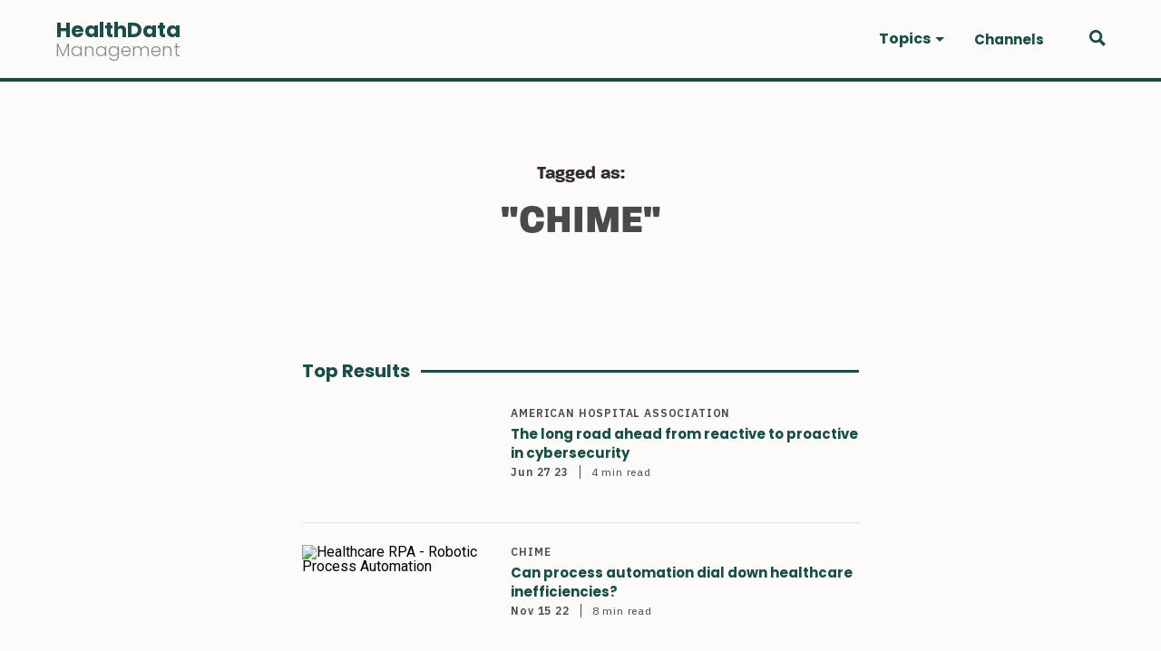

--- FILE ---
content_type: text/html; charset=utf-8
request_url: https://www.healthdatamanagement.com/tag/chime
body_size: 14823
content:
<!DOCTYPE html><html><head><script async="" src="https://www.googletagmanager.com/gtag/js?id=G-EPP4DRDEQE"></script><script>
                                window.dataLayer = window.dataLayer || [];
                                function gtag(){dataLayer.push(arguments);}
                                gtag('js', new Date());
                                gtag('config', 'G-EPP4DRDEQE', {
                                    page_path: window.location.pathname,
                                });
                            </script><meta charSet="utf-8"/><meta property="og:locale" content="en_US"/><title>CHIME Archives - Health Data Management</title><meta name="robots" content="index,follow"/><meta name="googlebot" content="index,follow"/><meta property="og:title" content="CHIME Archives - Health Data Management"/><meta property="og:url" content="[object Object]"/><meta property="og:type" content="website"/><meta property="og:image"/><meta property="og:site_name" content="Health Data Management"/><link rel="canonical" href="https://healthdatamanagement.com/articles/tag/chime/"/><meta name="viewport" content="width=device-width, initial-scale=1.0"/><meta http-equiv="x-ua-compatible" content="ie=edge"/><link rel="icon" href="/images/favicon-32x32.png" type="image/png"/><link rel="shortcut icon" href="/images/favicon.ico"/><meta name="next-head-count" content="15"/><link rel="preload" href="/_next/static/css/17c2d43a430cf37231e6.css" as="style"/><link rel="stylesheet" href="/_next/static/css/17c2d43a430cf37231e6.css" data-n-g=""/><link rel="preload" href="/_next/static/css/cd0992035c7e42628332.css" as="style"/><link rel="stylesheet" href="/_next/static/css/cd0992035c7e42628332.css" data-n-p=""/><link rel="preload" href="/_next/static/css/6702efdf38a180fc7078.css" as="style"/><link rel="stylesheet" href="/_next/static/css/6702efdf38a180fc7078.css" data-n-p=""/><noscript data-n-css=""></noscript><link rel="preload" href="/_next/static/chunks/webpack-2d63237b7f1f3d9ea422.js" as="script"/><link rel="preload" href="/_next/static/chunks/framework-4449950695638f171aae.js" as="script"/><link rel="preload" href="/_next/static/chunks/main-e024deaf015016598795.js" as="script"/><link rel="preload" href="/_next/static/chunks/pages/_app-9ea1d676797836703fd5.js" as="script"/><link rel="preload" href="/_next/static/chunks/1bfc9850-cad440546b41db6241ae.js" as="script"/><link rel="preload" href="/_next/static/chunks/d64684d8-60d97e7da1cbd7ac40ba.js" as="script"/><link rel="preload" href="/_next/static/chunks/90-7bdac64f2fbde578bb94.js" as="script"/><link rel="preload" href="/_next/static/chunks/971-9249fbadaa725015e050.js" as="script"/><link rel="preload" href="/_next/static/chunks/481-560c6c010485218cb5e9.js" as="script"/><link rel="preload" href="/_next/static/chunks/324-054f4dfbe5a580dacca5.js" as="script"/><link rel="preload" href="/_next/static/chunks/235-8a441168404ecbfa0336.js" as="script"/><link rel="preload" href="/_next/static/chunks/pages/%5B...slug%5D-8597c11c177735a75eec.js" as="script"/></head><body><div id="__next"><div><div class="Header_headerContainer__MEyVv"><header class="Header_header__OkoDL"><button class="Header_header__hamburger__3fGto" type="button"><svg xmlns="http://www.w3.org/2000/svg" width="28" height="22" viewBox="0 0 28 22"><defs></defs><g transform="translate(-11.663 -11.07)"><rect class="a" width="28" height="4" transform="translate(11.663 11.07)"></rect><rect class="a" width="28" height="4" transform="translate(11.663 20.07)"></rect><rect class="a" width="28" height="4" transform="translate(11.663 29.07)"></rect></g></svg></button><div class="Logo_logo__1UxF6"><a href="/"><p>HealthData</p><p>Management</p></a></div><div class="Header_header__menuContainer__10Vla"><ul class="Nav_nav__WOQEq"><li class="[object Object]"><a class="" role="button" tabindex="0" id="nav_Topics"><span>Topics</span><span class="NavItem_navItem__caret__1Z2KL"></span></a><ul class="SubNav_subNav__3XQF7 ibm-plex-sans"><li class="NavItem_navItem__28M3S NavItem_navItem__topLevel__2l5-X"><div class="NavItem_navlink__14d0S">Patient Experience</div></li><li class="NavItem_navItem__28M3S NavItem_navItem__topLevel__2l5-X"><div class="NavItem_navlink__14d0S">Care Team Experience</div></li><li class="NavItem_navItem__28M3S NavItem_navItem__topLevel__2l5-X"><div class="NavItem_navlink__14d0S">Better Outcomes</div></li><li class="NavItem_navItem__28M3S NavItem_navItem__topLevel__2l5-X"><div class="NavItem_navlink__14d0S">Reducing Cost</div></li><li class="NavItem_navItem__28M3S NavItem_navItem__topLevel__2l5-X"><div class="NavItem_navlink__14d0S">Healthcare Equity</div></li></ul></li><li class="NavItem_navItem__28M3S NavItem_navItem__topLevel__2l5-X"><div class="NavItem_navlink__14d0S">Channels</div></li></ul><div class="Header_header__menuContainer__bottom__2ypgq"></div></div><div class="Header_header__search__2SsVf"><svg xmlns="http://www.w3.org/2000/svg" width="25.754" height="25.754" viewBox="0 0 25.754 25.754"><defs></defs><path class="a" d="M20.285,16.858a10.185,10.185,0,1,0-3.429,3.426l6.91,6.91,3.427-3.429ZM11.6,17.889a6.283,6.283,0,1,1,6.286-6.279A6.293,6.293,0,0,1,11.6,17.889Z" transform="translate(-1.44 -1.44)"></path></svg></div></header><div class="SearchForm_form__wrapper__15b_S"><form class="SearchForm_form__u76e6" method="get" action="/search"><svg xmlns="http://www.w3.org/2000/svg" width="25.754" height="25.754" viewBox="0 0 25.754 25.754" class="SearchForm_search__3_DAS"><defs></defs><path class="a" d="M20.285,16.858a10.185,10.185,0,1,0-3.429,3.426l6.91,6.91,3.427-3.429ZM11.6,17.889a6.283,6.283,0,1,1,6.286-6.279A6.293,6.293,0,0,1,11.6,17.889Z" transform="translate(-1.44 -1.44)"></path></svg><input type="text" class="SearchForm_search__input__3oE9p" name="q" placeholder="Search"/><svg viewBox="0 0 32 32" xmlns="http://www.w3.org/2000/svg" class="SearchForm_close__31-xG" style="cursor:pointer"><g id="cross"><line class="cls-1" x1="7" x2="25" y1="7" y2="25" style="fill:none;stroke:#000;stroke-linecap:round;stroke-linejoin:round;stroke-width:4px"></line><line class="cls-1" x1="7" x2="25" y1="25" y2="7" style="fill:none;stroke:#000;stroke-linecap:round;stroke-linejoin:round;stroke-width:4px"></line></g></svg></form></div></div><main><div class="Container_container__3cQrW"><div class="BlockPost_mainWrapper__2jNy1"><div><div class="BlockTagTitle_main__lIGTA"><p class="BlockTagTitle_subtitle__1BB9q">Tagged as:</p><h2 class="BlockTagTitle_title__16m0N">&quot;<!-- -->CHIME<!-- -->&quot;</h2></div></div><div class="BlockPost_post__19bA9"><div><div class="BlockPostTitle_main__2qEag"><h2>Top Results</h2></div><div class="BlockArticleCard_article__card__1dU2F BlockArticleCard_article__card_list__2__0D BlockArticleCard_columns-6__22n9R columns-6 article__card"><div class="BlockArticleCard_list_image_wrapper__3JZYM"><div class="BlockArticleCard_article__card_image__2x_bu"><img style="object-position:50% 50%" src="https://wp.healthdatamanagement.com/wp-content/uploads/2023/06/ART-Cyber-security-privacy-150x150.jpg" alt=""/></div></div><div class="BlockArticleCard_inline_content__3irb6"><ul class="BlockArticleCard_article__card_tags__3AmDR"><li><a href="/tag/american-hospital-association">American Hospital Association</a></li></ul><h3 class="BlockArticleCard_article__card_title__20ep_ BlockArticleCard_article__card_title_list__3bQma"><a href="/articles/the-long-road-ahead-from-reactive-to-proactive-in-cybersecurity?id=133258">The long road ahead from reactive to proactive in cybersecurity</a></h3><time dateTime="1687897927000" class="BlockArticleCard_article__card_date__nVT5Q">Jun 27 23</time><span class="BlockArticleCard_article__card_reading__i_iNx">4 min<!-- --> read</span></div></div><div class="BlockArticleCard_article__card__1dU2F BlockArticleCard_article__card_list__2__0D BlockArticleCard_columns-6__22n9R columns-6 article__card"><div class="BlockArticleCard_list_image_wrapper__3JZYM"><div class="BlockArticleCard_article__card_image__2x_bu"><img style="object-position:49% 49%" src="https://wp.healthdatamanagement.com/wp-content/uploads/2022/11/shutterstock_1269655333-150x150.jpg" alt="Healthcare RPA - Robotic Process Automation"/></div></div><div class="BlockArticleCard_inline_content__3irb6"><ul class="BlockArticleCard_article__card_tags__3AmDR"><li><a href="/tag/chime">CHIME</a></li></ul><h3 class="BlockArticleCard_article__card_title__20ep_ BlockArticleCard_article__card_title_list__3bQma"><a href="/articles/can-process-automation-dial-down-healthcare-inefficiencies?id=131747">Can process automation dial down healthcare inefficiencies?</a></h3><time dateTime="1668527726000" class="BlockArticleCard_article__card_date__nVT5Q">Nov 15 22</time><span class="BlockArticleCard_article__card_reading__i_iNx">8 min<!-- --> read</span></div></div><div class="BlockArticleCard_article__card__1dU2F BlockArticleCard_article__card_list__2__0D BlockArticleCard_columns-6__22n9R columns-6 article__card"><div class="BlockArticleCard_list_image_wrapper__3JZYM"><div class="BlockArticleCard_article__card_image__2x_bu"><img style="object-position:50% 50%" src="https://wp.healthdatamanagement.com/wp-content/uploads/2022/10/shutterstock_529064176-150x150.jpg" alt="Medical records on mobile phone"/></div></div><div class="BlockArticleCard_inline_content__3irb6"><ul class="BlockArticleCard_article__card_tags__3AmDR"><li><a href="/domain/access-to-care">Access to Care</a></li></ul><h3 class="BlockArticleCard_article__card_title__20ep_ BlockArticleCard_article__card_title_list__3bQma"><a href="/articles/scope-of-information-blocking-rule-expands-compliance-still-a-struggle?id=131604">Scope of information blocking rule expands; compliance still a struggle</a></h3><time dateTime="1666787685000" class="BlockArticleCard_article__card_date__nVT5Q">Oct 26 22</time><span class="BlockArticleCard_article__card_reading__i_iNx">6 min<!-- --> read</span></div></div><div class="BlockArticleCard_article__card__1dU2F BlockArticleCard_article__card_list__2__0D BlockArticleCard_columns-6__22n9R columns-6 article__card"><div class="BlockArticleCard_list_image_wrapper__3JZYM"><div class="BlockArticleCard_article__card_image__2x_bu"><img style="object-position:50% 50%" src="https://wp.healthdatamanagement.com/wp-content/uploads/2021/08/march-safety-adobestock-183561967-b-150x150.jpeg" alt=""/></div></div><div class="BlockArticleCard_inline_content__3irb6"><ul class="BlockArticleCard_article__card_tags__3AmDR"><li><a href="/topic/better-outcomes">Better Outcomes</a></li></ul><h3 class="BlockArticleCard_article__card_title__20ep_ BlockArticleCard_article__card_title_list__3bQma"><a href="/articles/health-it-shows-potential-in-fighting-opioid-addiction?id=130512">Health IT shows potential in fighting opioid addiction</a></h3><time dateTime="1657032079000" class="BlockArticleCard_article__card_date__nVT5Q">Jul 05 22</time><span class="BlockArticleCard_article__card_reading__i_iNx">7 min<!-- --> read</span></div></div><div class="BlockArticleCard_article__card__1dU2F BlockArticleCard_article__card_list__2__0D BlockArticleCard_columns-6__22n9R columns-6 article__card"><div class="BlockArticleCard_list_image_wrapper__3JZYM"><div class="BlockArticleCard_article__card_image__2x_bu"><img style="object-position:50% 50%" src="https://wp.healthdatamanagement.com/wp-content/uploads/2017/03/merger-fotolia-150x150.jpg" alt="merger-fotolia.jpg"/></div></div><div class="BlockArticleCard_inline_content__3irb6"><ul class="BlockArticleCard_article__card_tags__3AmDR"><li><a href="/topic/better-outcomes">Better Outcomes</a></li></ul><h3 class="BlockArticleCard_article__card_title__20ep_ BlockArticleCard_article__card_title_list__3bQma"><a href="/articles/three-themes-from-vive-2022-conference?id=129601">Three themes from ViVE 2022 conference</a></h3><time dateTime="1647442290000" class="BlockArticleCard_article__card_date__nVT5Q">Mar 16 22</time><span class="BlockArticleCard_article__card_reading__i_iNx">3 min<!-- --> read</span></div></div><div class="BlockArticleCard_article__card__1dU2F BlockArticleCard_article__card_list__2__0D BlockArticleCard_columns-6__22n9R columns-6 article__card"><div class="BlockArticleCard_list_image_wrapper__3JZYM"><div class="BlockArticleCard_article__card_image__2x_bu"><img style="object-position:50% 50%" src="https://wp.healthdatamanagement.com/wp-content/uploads/2021/08/telehealth-pic-150x150.jpg" alt=""/></div></div><div class="BlockArticleCard_inline_content__3irb6"><ul class="BlockArticleCard_article__card_tags__3AmDR"><li><a href="/tag/american-telemedicine-association">American Telemedicine Association</a></li></ul><h3 class="BlockArticleCard_article__card_title__20ep_ BlockArticleCard_article__card_title_list__3bQma"><a href="/articles/house-bill-would-require-national-telehealth-strategy-from-feds?id=20">House bill would require national telehealth strategy from feds</a></h3><time dateTime="1581477970000" class="BlockArticleCard_article__card_date__nVT5Q">Feb 12 20</time><span class="BlockArticleCard_article__card_reading__i_iNx">2 min<!-- --> read</span></div></div><div class="BlockArticleCard_article__card__1dU2F BlockArticleCard_article__card_list__2__0D BlockArticleCard_columns-6__22n9R columns-6 article__card"><div class="BlockArticleCard_list_image_wrapper__3JZYM"><div class="BlockArticleCard_article__card_image__2x_bu"><img style="object-position:50% 50%" src="https://wp.healthdatamanagement.com/wp-content/uploads/2021/08/congress-crop-150x150.jpg" alt=""/></div></div><div class="BlockArticleCard_inline_content__3irb6"><ul class="BlockArticleCard_article__card_tags__3AmDR"><li><a href="/domain/advanced-computing-data-science-interoperability">Advanced Computing &amp; Data Science &gt; Interoperability</a></li></ul><h3 class="BlockArticleCard_article__card_title__20ep_ BlockArticleCard_article__card_title_list__3bQma"><a href="/articles/why-washington-wants-more-input-on-health-it-initiatives?id=125916">Why Washington wants more input on health IT initiatives</a></h3><time dateTime="1562614382000" class="BlockArticleCard_article__card_date__nVT5Q">Jul 08 19</time><span class="BlockArticleCard_article__card_reading__i_iNx">4 min<!-- --> read</span></div></div><div class="BlockArticleCard_article__card__1dU2F BlockArticleCard_article__card_list__2__0D BlockArticleCard_columns-6__22n9R columns-6 article__card"><div class="BlockArticleCard_list_image_wrapper__3JZYM"><div class="BlockArticleCard_article__card_image__2x_bu"><img style="object-position:50% 50%" src="https://wp.healthdatamanagement.com/wp-content/uploads/2021/08/hdm-121117-opioids-2-150x150.png" alt=""/></div></div><div class="BlockArticleCard_inline_content__3irb6"><ul class="BlockArticleCard_article__card_tags__3AmDR"><li><a href="/topic/better-outcomes">Better Outcomes</a></li></ul><h3 class="BlockArticleCard_article__card_title__20ep_ BlockArticleCard_article__card_title_list__3bQma"><a href="/articles/chime-playbook-seeks-to-optimize-use-of-it-against-opioids?id=880">CHIME playbook seeks to optimize use of IT against opioids</a></h3><time dateTime="1558928998000" class="BlockArticleCard_article__card_date__nVT5Q">May 27 19</time><span class="BlockArticleCard_article__card_reading__i_iNx">3 min<!-- --> read</span></div></div><div class="BlockArticleCard_article__card__1dU2F BlockArticleCard_article__card_list__2__0D BlockArticleCard_columns-6__22n9R columns-6 article__card"><div class="BlockArticleCard_list_image_wrapper__3JZYM"><div class="BlockArticleCard_article__card_image__2x_bu"><img style="object-position:50% 50%" src="https://wp.healthdatamanagement.com/wp-content/uploads/2021/08/hdm-062817-ransom-150x150.png" alt=""/></div></div><div class="BlockArticleCard_inline_content__3irb6"><ul class="BlockArticleCard_article__card_tags__3AmDR"><li><a href="/topic/better-outcomes">Better Outcomes</a></li></ul><h3 class="BlockArticleCard_article__card_title__20ep_ BlockArticleCard_article__card_title_list__3bQma"><a href="/articles/how-hospitals-can-prepare-for-the-next-wannacry-style-cyberattack?id=125958">How hospitals can prepare for the next WannaCry-style cyberattack</a></h3><time dateTime="1557176309000" class="BlockArticleCard_article__card_date__nVT5Q">May 06 19</time><span class="BlockArticleCard_article__card_reading__i_iNx">4 min<!-- --> read</span></div></div><div class="BlockArticleCard_article__card__1dU2F BlockArticleCard_article__card_list__2__0D BlockArticleCard_columns-6__22n9R columns-6 article__card"><div class="BlockArticleCard_list_image_wrapper__3JZYM"><div class="BlockArticleCard_article__card_image__2x_bu"><img style="object-position:50% 50%" src="https://wp.healthdatamanagement.com/wp-content/uploads/2021/08/branzell-russ-crop2-150x150.png" alt=""/></div></div><div class="BlockArticleCard_inline_content__3irb6"><ul class="BlockArticleCard_article__card_tags__3AmDR"><li><a href="/topic/better-outcomes">Better Outcomes</a></li></ul><h3 class="BlockArticleCard_article__card_title__20ep_ BlockArticleCard_article__card_title_list__3bQma"><a href="/articles/it-security-pros-want-fda-to-ratchet-up-device-cyber-protection?id=1121">IT, security pros want FDA to ratchet up device cyber protection</a></h3><time dateTime="1553283579000" class="BlockArticleCard_article__card_date__nVT5Q">Mar 22 19</time><span class="BlockArticleCard_article__card_reading__i_iNx">3 min<!-- --> read</span></div></div><div class="BlockPost_loadMoreWrapper__2MeLe"><pre></pre><button class="Button_button__primary__30OWr">Load More</button></div></div></div><div class="Container_container__3cQrW BlockArticleColumns_article__cards__2gWKp columns-4"><div class="BlockArticleColumns_article__cards_title__q7fWz"><h2>More for you</h2></div><div>Loading data for recent posts...</div></div></div></div></main><footer class="Footer_footer__3f33N"><div class="Footer_footer__inner__3aEuq"><div class="Footer_footer__left__128IC"><div class="Footer_footer__logo__iMfUk"><p>HealthData</p><p>Management</p></div><div class="Cta_cta__1jsZM"><p>Sign up to get the latest stories sent to your inbox every week</p><div id="hubspotForm"></div></div></div><div class="Footer_footer__right__otvJ7"><div class="Footer_footer__right__inner__av9uB"><div class="Footer_footer__right__navlinks__jwRKf"></div><div class="Footer_footer__right__addressSocial__Vvi_1"><div class="Footer_footer__address__1aea4"><h3><a href="/about-us">About Us</a></h3></div><div class="Footer_footer__address__1aea4"><h3><a href="/partners">Partners</a></h3></div><div class="Footer_footer__address__1aea4"><h3>Contact Us</h3><p>3790 Fernandina Road</p><p>Suite 301</p><p>Columbia, SC 29210</p></div><div class="SocialBar_socialBar__1DJvG"><h3>Follow us:</h3><ul><li><a target="_blank" href="https://twitter.com/HDMmagazine"><svg stroke="currentColor" fill="currentColor" stroke-width="0" viewBox="0 0 512 512" height="1em" width="1em" xmlns="http://www.w3.org/2000/svg"><path d="M459.37 151.716c.325 4.548.325 9.097.325 13.645 0 138.72-105.583 298.558-298.558 298.558-59.452 0-114.68-17.219-161.137-47.106 8.447.974 16.568 1.299 25.34 1.299 49.055 0 94.213-16.568 130.274-44.832-46.132-.975-84.792-31.188-98.112-72.772 6.498.974 12.995 1.624 19.818 1.624 9.421 0 18.843-1.3 27.614-3.573-48.081-9.747-84.143-51.98-84.143-102.985v-1.299c13.969 7.797 30.214 12.67 47.431 13.319-28.264-18.843-46.781-51.005-46.781-87.391 0-19.492 5.197-37.36 14.294-52.954 51.655 63.675 129.3 105.258 216.365 109.807-1.624-7.797-2.599-15.918-2.599-24.04 0-57.828 46.782-104.934 104.934-104.934 30.213 0 57.502 12.67 76.67 33.137 23.715-4.548 46.456-13.32 66.599-25.34-7.798 24.366-24.366 44.833-46.132 57.827 21.117-2.273 41.584-8.122 60.426-16.243-14.292 20.791-32.161 39.308-52.628 54.253z"></path></svg></a></li><li><a target="_blank" href="https://www.facebook.com/HealthDataManagement/"><svg stroke="currentColor" fill="currentColor" stroke-width="0" viewBox="0 0 512 512" height="1em" width="1em" xmlns="http://www.w3.org/2000/svg"><path d="M504 256C504 119 393 8 256 8S8 119 8 256c0 123.78 90.69 226.38 209.25 245V327.69h-63V256h63v-54.64c0-62.15 37-96.48 93.67-96.48 27.14 0 55.52 4.84 55.52 4.84v61h-31.28c-30.8 0-40.41 19.12-40.41 38.73V256h68.78l-11 71.69h-57.78V501C413.31 482.38 504 379.78 504 256z"></path></svg></a></li><li><a target="_blank" href="https://www.linkedin.com/company/health-data-management/about/"><svg stroke="currentColor" fill="currentColor" stroke-width="0" viewBox="0 0 448 512" height="1em" width="1em" xmlns="http://www.w3.org/2000/svg"><path d="M416 32H31.9C14.3 32 0 46.5 0 64.3v383.4C0 465.5 14.3 480 31.9 480H416c17.6 0 32-14.5 32-32.3V64.3c0-17.8-14.4-32.3-32-32.3zM135.4 416H69V202.2h66.5V416zm-33.2-243c-21.3 0-38.5-17.3-38.5-38.5S80.9 96 102.2 96c21.2 0 38.5 17.3 38.5 38.5 0 21.3-17.2 38.5-38.5 38.5zm282.1 243h-66.4V312c0-24.8-.5-56.7-34.5-56.7-34.6 0-39.9 27-39.9 54.9V416h-66.4V202.2h63.7v29.2h.9c8.9-16.8 30.6-34.5 62.9-34.5 67.2 0 79.7 44.3 79.7 101.9V416z"></path></svg></a></li></ul></div></div></div></div></div><div class="Footer_footer__full__3JZ8Z"><div class="Footer_footer__full__inner__7uaXS"><div class="Footer_footer__section__legal__3LEbT"><ul><li><a href="/privacy-policy">Privacy Policy</a></li><li>© 2021 HDM Group</li></ul></div><div><img class="Footer_footer__hdmGroupLogo__mobile__32be9" src="/images/hdm-group-logo.png" alt="HDM Group Logo"/><a href="https://hdmgroup.org" target="_blank"><img class="Footer_footer__hdmGroupLogo__mobile2__1lkvJ" src="/images/hdm-group-logo-green.png" alt="HDM Group Logo"/></a></div></div></div></footer></div></div><script id="__NEXT_DATA__" type="application/json">{"props":{"pageProps":{"posts":[{"__typename":"Post","databaseId":133258,"date":"2023-06-27T20:32:07","slug":"the-long-road-ahead-from-reactive-to-proactive-in-cybersecurity","uri":"/articles/the-long-road-ahead-from-reactive-to-proactive-in-cybersecurity/","title":"The long road ahead from reactive to proactive in cybersecurity","status":"publish","excerpt":"\u003cp\u003eA key study finds many organizations need to improve efforts in identifying potential cyber issues, especially in supply chain risk management and asset management.\u003c/p\u003e\n","readingTime":"4 min","focalPointX":0.5,"focalPointY":0.5,"contentType":{"__typename":"ContentNodeToContentTypeConnectionEdge","node":{"__typename":"ContentType","graphqlSingleName":"post"}},"featuredImage":{"__typename":"NodeWithFeaturedImageToMediaItemConnectionEdge","node":{"__typename":"MediaItem","altText":"","sourceUrl":"https://wp.healthdatamanagement.com/wp-content/uploads/2023/06/ART-Cyber-security-privacy-150x150.jpg","caption":null}},"terms":{"__typename":"PostToTermNodeConnection","nodes":[{"__typename":"Tag","id":"dGVybToxMjE3","name":"American Hospital Association","slug":"american-hospital-association","taxonomy":{"__typename":"TagToTaxonomyConnectionEdge","node":{"__typename":"Taxonomy","graphqlSingleName":"tag"}}},{"__typename":"Topic","id":"dGVybToxMDc=","name":"Care Team Experience","slug":"care-team-experience","taxonomy":{"__typename":"TopicToTaxonomyConnectionEdge","node":{"__typename":"Taxonomy","graphqlSingleName":"topic"}}},{"__typename":"Tag","id":"dGVybToxMjE2","name":"Censinet","slug":"censinet","taxonomy":{"__typename":"TagToTaxonomyConnectionEdge","node":{"__typename":"Taxonomy","graphqlSingleName":"tag"}}},{"__typename":"Tag","id":"dGVybTozNDg=","name":"CHIME","slug":"chime","taxonomy":{"__typename":"TagToTaxonomyConnectionEdge","node":{"__typename":"Taxonomy","graphqlSingleName":"tag"}}},{"__typename":"Tag","id":"dGVybToxMTc5","name":"cyber threat mitigation strategies","slug":"cyber-threat-mitigation-strategies","taxonomy":{"__typename":"TagToTaxonomyConnectionEdge","node":{"__typename":"Taxonomy","graphqlSingleName":"tag"}}},{"__typename":"Tag","id":"dGVybToxMjIz","name":"Cybersecurity investment","slug":"cybersecurity-investment","taxonomy":{"__typename":"TagToTaxonomyConnectionEdge","node":{"__typename":"Taxonomy","graphqlSingleName":"tag"}}},{"__typename":"Tag","id":"dGVybTozMjM=","name":"Data privacy","slug":"data-privacy","taxonomy":{"__typename":"TagToTaxonomyConnectionEdge","node":{"__typename":"Taxonomy","graphqlSingleName":"tag"}}},{"__typename":"Domain","id":"dGVybTozNQ==","name":"Device Security","slug":"device-security","taxonomy":{"__typename":"DomainToTaxonomyConnectionEdge","node":{"__typename":"Taxonomy","graphqlSingleName":"domain"}}},{"__typename":"Tag","id":"dGVybToxMjIx","name":"Email protection","slug":"email-protection","taxonomy":{"__typename":"TagToTaxonomyConnectionEdge","node":{"__typename":"Taxonomy","graphqlSingleName":"tag"}}},{"__typename":"Tag","id":"dGVybToxMjE5","name":"Health Industry Cybersecurity Practices (HICP)","slug":"health-industry-cybersecurity-practices-hicp","taxonomy":{"__typename":"TagToTaxonomyConnectionEdge","node":{"__typename":"Taxonomy","graphqlSingleName":"tag"}}},{"__typename":"Tag","id":"dGVybToxMjE1","name":"Healthcare cybersecurity","slug":"healthcare-cybersecurity","taxonomy":{"__typename":"TagToTaxonomyConnectionEdge","node":{"__typename":"Taxonomy","graphqlSingleName":"tag"}}},{"__typename":"Tag","id":"dGVybToxMDI3","name":"KLAS Research","slug":"klas-research","taxonomy":{"__typename":"TagToTaxonomyConnectionEdge","node":{"__typename":"Taxonomy","graphqlSingleName":"tag"}}},{"__typename":"Domain","id":"dGVybTozMTE=","name":"Medical Device \u003e Device Security","slug":"medical-device-device-security","taxonomy":{"__typename":"DomainToTaxonomyConnectionEdge","node":{"__typename":"Taxonomy","graphqlSingleName":"domain"}}},{"__typename":"Tag","id":"dGVybToxMjIy","name":"Medical device security","slug":"medical-device-security","taxonomy":{"__typename":"TagToTaxonomyConnectionEdge","node":{"__typename":"Taxonomy","graphqlSingleName":"tag"}}},{"__typename":"Tag","id":"dGVybTozNjU=","name":"NIST","slug":"nist","taxonomy":{"__typename":"TagToTaxonomyConnectionEdge","node":{"__typename":"Taxonomy","graphqlSingleName":"tag"}}},{"__typename":"Tag","id":"dGVybToxMjE4","name":"NIST Cybersecurity Framework (NIST CSF)","slug":"nist-cybersecurity-framework-nist-csf","taxonomy":{"__typename":"TagToTaxonomyConnectionEdge","node":{"__typename":"Taxonomy","graphqlSingleName":"tag"}}},{"__typename":"Domain","id":"dGVybToyMDg=","name":"Patient Privacy Monitoring","slug":"patient-privacy-monitoring","taxonomy":{"__typename":"DomainToTaxonomyConnectionEdge","node":{"__typename":"Taxonomy","graphqlSingleName":"domain"}}},{"__typename":"Tag","id":"dGVybTo0NTQ=","name":"Risk management","slug":"risk-management","taxonomy":{"__typename":"TagToTaxonomyConnectionEdge","node":{"__typename":"Taxonomy","graphqlSingleName":"tag"}}},{"__typename":"Domain","id":"dGVybToxMzk=","name":"Security \u0026 Privacy","slug":"security-privacy","taxonomy":{"__typename":"DomainToTaxonomyConnectionEdge","node":{"__typename":"Taxonomy","graphqlSingleName":"domain"}}},{"__typename":"Domain","id":"dGVybTozMTM=","name":"Security \u0026 Privacy \u003e Authentication","slug":"security-privacy-authentication","taxonomy":{"__typename":"DomainToTaxonomyConnectionEdge","node":{"__typename":"Taxonomy","graphqlSingleName":"domain"}}},{"__typename":"Tag","id":"dGVybToxMjIw","name":"Supply Chain Risks","slug":"supply-chain-risks","taxonomy":{"__typename":"TagToTaxonomyConnectionEdge","node":{"__typename":"Taxonomy","graphqlSingleName":"tag"}}},{"__typename":"Category","id":"dGVybTo3","name":"Technology","slug":"technology-tobemoved"},{"__typename":"Articlecategory","id":"dGVybTozMDI=","name":"Viewpoint","slug":"viewpoint","taxonomy":{"__typename":"ArticlecategoryToTaxonomyConnectionEdge","node":{"__typename":"Taxonomy","graphqlSingleName":"articlecategory"}}}]},"bylineInformation":{"__typename":"Post_Bylineinformation","byline":"Ruirui Sun","bylineTitle":null,"bylineAffiliation":null,"bylineWebsite":null,"firstFacebookSocialLink":null,"firstTwitterSocialLink":null,"firstLinkedinSocialLink":null,"byline2":null,"byline2Title":null,"byline2Affiliation":null,"byline2Website":null,"secondFacebookSocialLink":null,"secondTwitterSocialLink":null,"secondLinkedinSocialLink":null},"primaryTag":{"__typename":"Post_Primarytag","primaryTag":null}},{"__typename":"Post","databaseId":131747,"date":"2022-11-15T15:55:26","slug":"can-process-automation-dial-down-healthcare-inefficiencies","uri":"/articles/can-process-automation-dial-down-healthcare-inefficiencies/","title":"Can process automation dial down healthcare inefficiencies?","status":"publish","excerpt":"\u003cp\u003eStudies suggest as much as one third of all healthcare spending provides no benefit to patients. Prioritizing technology enabling advanced process automation in the areas of highest waste may offer relief.\u003c/p\u003e\n","readingTime":"8 min","focalPointX":0.49,"focalPointY":0.49,"contentType":{"__typename":"ContentNodeToContentTypeConnectionEdge","node":{"__typename":"ContentType","graphqlSingleName":"post"}},"featuredImage":{"__typename":"NodeWithFeaturedImageToMediaItemConnectionEdge","node":{"__typename":"MediaItem","altText":"Healthcare RPA - Robotic Process Automation","sourceUrl":"https://wp.healthdatamanagement.com/wp-content/uploads/2022/11/shutterstock_1269655333-150x150.jpg","caption":null}},"terms":{"__typename":"PostToTermNodeConnection","nodes":[{"__typename":"Tag","id":"dGVybTozNDg=","name":"CHIME","slug":"chime","taxonomy":{"__typename":"TagToTaxonomyConnectionEdge","node":{"__typename":"Taxonomy","graphqlSingleName":"tag"}}},{"__typename":"Tag","id":"dGVybTo1MDA=","name":"Medical billing","slug":"medical-billing","taxonomy":{"__typename":"TagToTaxonomyConnectionEdge","node":{"__typename":"Taxonomy","graphqlSingleName":"tag"}}},{"__typename":"Articlecategory","id":"dGVybTozMDM=","name":"Partner Insights","slug":"partner-insights","taxonomy":{"__typename":"ArticlecategoryToTaxonomyConnectionEdge","node":{"__typename":"Taxonomy","graphqlSingleName":"articlecategory"}}},{"__typename":"Domain","id":"dGVybToxMzY=","name":"Patient Care Improvement","slug":"patient-care-improvement","taxonomy":{"__typename":"DomainToTaxonomyConnectionEdge","node":{"__typename":"Taxonomy","graphqlSingleName":"domain"}}},{"__typename":"Category","id":"dGVybToxMDI0","name":"Process","slug":"process"},{"__typename":"Topic","id":"dGVybTo1MQ==","name":"Reducing Cost","slug":"reducing-cost","taxonomy":{"__typename":"TopicToTaxonomyConnectionEdge","node":{"__typename":"Taxonomy","graphqlSingleName":"topic"}}},{"__typename":"Domain","id":"dGVybToxODA=","name":"Remote Patient Monitoring","slug":"remote-patient-monitoring","taxonomy":{"__typename":"DomainToTaxonomyConnectionEdge","node":{"__typename":"Taxonomy","graphqlSingleName":"domain"}}},{"__typename":"Tag","id":"dGVybTozMzY=","name":"Remote patient monitoring","slug":"remote-patient-monitoring","taxonomy":{"__typename":"TagToTaxonomyConnectionEdge","node":{"__typename":"Taxonomy","graphqlSingleName":"tag"}}},{"__typename":"Domain","id":"dGVybToxNDM=","name":"RevCycle/Financial/HIM","slug":"revcycle-financial-him","taxonomy":{"__typename":"DomainToTaxonomyConnectionEdge","node":{"__typename":"Taxonomy","graphqlSingleName":"domain"}}},{"__typename":"Tag","id":"dGVybTo0MTU=","name":"Revenue cycle","slug":"revenue-cycle","taxonomy":{"__typename":"TagToTaxonomyConnectionEdge","node":{"__typename":"Taxonomy","graphqlSingleName":"tag"}}},{"__typename":"Domain","id":"dGVybToyMzE=","name":"Revenue Integrity","slug":"revenue-integrity","taxonomy":{"__typename":"DomainToTaxonomyConnectionEdge","node":{"__typename":"Taxonomy","graphqlSingleName":"domain"}}},{"__typename":"Domain","id":"dGVybToxNDE=","name":"Value Based Care","slug":"value-based-care","taxonomy":{"__typename":"DomainToTaxonomyConnectionEdge","node":{"__typename":"Taxonomy","graphqlSingleName":"domain"}}},{"__typename":"Tag","id":"dGVybTozMjE=","name":"Value-based care","slug":"value-based-care","taxonomy":{"__typename":"TagToTaxonomyConnectionEdge","node":{"__typename":"Taxonomy","graphqlSingleName":"tag"}}}]},"bylineInformation":{"__typename":"Post_Bylineinformation","byline":"Justin Campbell","bylineTitle":"Contributor","bylineAffiliation":null,"bylineWebsite":null,"firstFacebookSocialLink":null,"firstTwitterSocialLink":"https://twitter.com/GalenHealthcare","firstLinkedinSocialLink":"https://www.linkedin.com/company/91234","byline2":null,"byline2Title":null,"byline2Affiliation":null,"byline2Website":null,"secondFacebookSocialLink":null,"secondTwitterSocialLink":null,"secondLinkedinSocialLink":null},"primaryTag":{"__typename":"Post_Primarytag","primaryTag":null}},{"__typename":"Post","databaseId":131604,"date":"2022-10-26T12:34:45","slug":"scope-of-information-blocking-rule-expands-compliance-still-a-struggle","uri":"/articles/scope-of-information-blocking-rule-expands-compliance-still-a-struggle/","title":"Scope of information blocking rule expands; compliance still a struggle","status":"publish","excerpt":"\u003cp\u003eMany providers still have questions regarding how to implement the sharing requirements and specific cases that might pose challenges.\u003c/p\u003e\n","readingTime":"6 min","focalPointX":0.5,"focalPointY":0.5,"contentType":{"__typename":"ContentNodeToContentTypeConnectionEdge","node":{"__typename":"ContentType","graphqlSingleName":"post"}},"featuredImage":{"__typename":"NodeWithFeaturedImageToMediaItemConnectionEdge","node":{"__typename":"MediaItem","altText":"Medical records on mobile phone","sourceUrl":"https://wp.healthdatamanagement.com/wp-content/uploads/2022/10/shutterstock_529064176-150x150.jpg","caption":"\u003cp\u003eMedical records on mobile phone\u003c/p\u003e\n"}},"terms":{"__typename":"PostToTermNodeConnection","nodes":[{"__typename":"Domain","id":"dGVybToyMTc=","name":"Access to Care","slug":"access-to-care","taxonomy":{"__typename":"DomainToTaxonomyConnectionEdge","node":{"__typename":"Taxonomy","graphqlSingleName":"domain"}}},{"__typename":"Tag","id":"dGVybTozNDg=","name":"CHIME","slug":"chime","taxonomy":{"__typename":"TagToTaxonomyConnectionEdge","node":{"__typename":"Taxonomy","graphqlSingleName":"tag"}}},{"__typename":"Tag","id":"dGVybTozMjM=","name":"Data privacy","slug":"data-privacy","taxonomy":{"__typename":"TagToTaxonomyConnectionEdge","node":{"__typename":"Taxonomy","graphqlSingleName":"tag"}}},{"__typename":"Domain","id":"dGVybToxMzU=","name":"EHR/EMR Optimization","slug":"ehr-emr-optimization","taxonomy":{"__typename":"DomainToTaxonomyConnectionEdge","node":{"__typename":"Taxonomy","graphqlSingleName":"domain"}}},{"__typename":"Tag","id":"dGVybTozNTk=","name":"Health information blocking","slug":"health-information-blocking","taxonomy":{"__typename":"TagToTaxonomyConnectionEdge","node":{"__typename":"Taxonomy","graphqlSingleName":"tag"}}},{"__typename":"Domain","id":"dGVybToxMDk3","name":"HIPAA","slug":"hipaa","taxonomy":{"__typename":"DomainToTaxonomyConnectionEdge","node":{"__typename":"Taxonomy","graphqlSingleName":"domain"}}},{"__typename":"Tag","id":"dGVybTozMjU=","name":"HIPAA","slug":"hipaa","taxonomy":{"__typename":"TagToTaxonomyConnectionEdge","node":{"__typename":"Taxonomy","graphqlSingleName":"tag"}}},{"__typename":"Tag","id":"dGVybTozOTU=","name":"Law and regulation","slug":"law-and-regulation","taxonomy":{"__typename":"TagToTaxonomyConnectionEdge","node":{"__typename":"Taxonomy","graphqlSingleName":"tag"}}},{"__typename":"Tag","id":"dGVybTozMzM=","name":"ONC","slug":"onc","taxonomy":{"__typename":"TagToTaxonomyConnectionEdge","node":{"__typename":"Taxonomy","graphqlSingleName":"tag"}}},{"__typename":"Domain","id":"dGVybToyMjg=","name":"Patient Access","slug":"patient-access","taxonomy":{"__typename":"DomainToTaxonomyConnectionEdge","node":{"__typename":"Taxonomy","graphqlSingleName":"domain"}}},{"__typename":"Domain","id":"dGVybToxMzY=","name":"Patient Care Improvement","slug":"patient-care-improvement","taxonomy":{"__typename":"DomainToTaxonomyConnectionEdge","node":{"__typename":"Taxonomy","graphqlSingleName":"domain"}}},{"__typename":"Tag","id":"dGVybTozMTg=","name":"Patient data","slug":"patient-data","taxonomy":{"__typename":"TagToTaxonomyConnectionEdge","node":{"__typename":"Taxonomy","graphqlSingleName":"tag"}}},{"__typename":"Tag","id":"dGVybTo2MDc=","name":"Patient education","slug":"patient-education","taxonomy":{"__typename":"TagToTaxonomyConnectionEdge","node":{"__typename":"Taxonomy","graphqlSingleName":"tag"}}},{"__typename":"Domain","id":"dGVybToxNzk=","name":"Patient Engagement","slug":"patient-engagement","taxonomy":{"__typename":"DomainToTaxonomyConnectionEdge","node":{"__typename":"Taxonomy","graphqlSingleName":"domain"}}},{"__typename":"Topic","id":"dGVybToxMjA=","name":"Patient Experience","slug":"patient-experience","taxonomy":{"__typename":"TopicToTaxonomyConnectionEdge","node":{"__typename":"Taxonomy","graphqlSingleName":"topic"}}},{"__typename":"Domain","id":"dGVybToyMDg=","name":"Patient Privacy Monitoring","slug":"patient-privacy-monitoring","taxonomy":{"__typename":"DomainToTaxonomyConnectionEdge","node":{"__typename":"Taxonomy","graphqlSingleName":"domain"}}},{"__typename":"Articlecategory","id":"dGVybTozMDA=","name":"Policy","slug":"policy","taxonomy":{"__typename":"ArticlecategoryToTaxonomyConnectionEdge","node":{"__typename":"Taxonomy","graphqlSingleName":"articlecategory"}}},{"__typename":"Category","id":"dGVybTo4","name":"Policy","slug":"policy-tobemoved"},{"__typename":"Domain","id":"dGVybToxMzk=","name":"Security \u0026 Privacy","slug":"security-privacy","taxonomy":{"__typename":"DomainToTaxonomyConnectionEdge","node":{"__typename":"Taxonomy","graphqlSingleName":"domain"}}}]},"bylineInformation":{"__typename":"Post_Bylineinformation","byline":"Marla Durben Hirsch","bylineTitle":"Contributing Editor","bylineAffiliation":"HDM","bylineWebsite":null,"firstFacebookSocialLink":null,"firstTwitterSocialLink":null,"firstLinkedinSocialLink":null,"byline2":null,"byline2Title":null,"byline2Affiliation":null,"byline2Website":null,"secondFacebookSocialLink":null,"secondTwitterSocialLink":null,"secondLinkedinSocialLink":null},"primaryTag":{"__typename":"Post_Primarytag","primaryTag":null}},{"__typename":"Post","databaseId":130512,"date":"2022-07-05T14:41:19","slug":"health-it-shows-potential-in-fighting-opioid-addiction","uri":"/articles/health-it-shows-potential-in-fighting-opioid-addiction/","title":"Health IT shows potential in fighting opioid addiction","status":"publish","excerpt":"\u003cp\u003eOrganizations such as EHRA and CHIME are working on ways to let technology better enable clinicians in sharing information and improving treatment.\u003c/p\u003e\n","readingTime":"7 min","focalPointX":0.5,"focalPointY":0.5,"contentType":{"__typename":"ContentNodeToContentTypeConnectionEdge","node":{"__typename":"ContentType","graphqlSingleName":"post"}},"featuredImage":{"__typename":"NodeWithFeaturedImageToMediaItemConnectionEdge","node":{"__typename":"MediaItem","altText":"","sourceUrl":"https://wp.healthdatamanagement.com/wp-content/uploads/2021/08/march-safety-adobestock-183561967-b-150x150.jpeg","caption":null}},"terms":{"__typename":"PostToTermNodeConnection","nodes":[{"__typename":"Topic","id":"dGVybTo3Mg==","name":"Better Outcomes","slug":"better-outcomes","taxonomy":{"__typename":"TopicToTaxonomyConnectionEdge","node":{"__typename":"Taxonomy","graphqlSingleName":"topic"}}},{"__typename":"Topic","id":"dGVybToxMDc=","name":"Care Team Experience","slug":"care-team-experience","taxonomy":{"__typename":"TopicToTaxonomyConnectionEdge","node":{"__typename":"Taxonomy","graphqlSingleName":"topic"}}},{"__typename":"Tag","id":"dGVybTozNDg=","name":"CHIME","slug":"chime","taxonomy":{"__typename":"TagToTaxonomyConnectionEdge","node":{"__typename":"Taxonomy","graphqlSingleName":"tag"}}},{"__typename":"Domain","id":"dGVybToxODM=","name":"Clincial Decision Support","slug":"clincial-decision-support","taxonomy":{"__typename":"DomainToTaxonomyConnectionEdge","node":{"__typename":"Taxonomy","graphqlSingleName":"domain"}}},{"__typename":"Tag","id":"dGVybTozNjE=","name":"Clinical decision support","slug":"clinical-decision-support","taxonomy":{"__typename":"TagToTaxonomyConnectionEdge","node":{"__typename":"Taxonomy","graphqlSingleName":"tag"}}},{"__typename":"Domain","id":"dGVybToxNjc=","name":"Clinical Decision Support","slug":"clinical-decision-support","taxonomy":{"__typename":"DomainToTaxonomyConnectionEdge","node":{"__typename":"Taxonomy","graphqlSingleName":"domain"}}},{"__typename":"Tag","id":"dGVybTozMTc=","name":"EHR","slug":"ehr","taxonomy":{"__typename":"TagToTaxonomyConnectionEdge","node":{"__typename":"Taxonomy","graphqlSingleName":"tag"}}},{"__typename":"Topic","id":"dGVybToxMjE=","name":"Healthcare Equity","slug":"healthcare-equity","taxonomy":{"__typename":"TopicToTaxonomyConnectionEdge","node":{"__typename":"Taxonomy","graphqlSingleName":"topic"}}},{"__typename":"Tag","id":"dGVybTozNzA=","name":"Hospitals and clinics","slug":"hospitals-and-clinics","taxonomy":{"__typename":"TagToTaxonomyConnectionEdge","node":{"__typename":"Taxonomy","graphqlSingleName":"tag"}}},{"__typename":"Domain","id":"dGVybToyMjE=","name":"Opiod Management","slug":"opiod-management","taxonomy":{"__typename":"DomainToTaxonomyConnectionEdge","node":{"__typename":"Taxonomy","graphqlSingleName":"domain"}}},{"__typename":"Tag","id":"dGVybTo0MDU=","name":"Opioid abuse","slug":"opioid-abuse","taxonomy":{"__typename":"TagToTaxonomyConnectionEdge","node":{"__typename":"Taxonomy","graphqlSingleName":"tag"}}},{"__typename":"Domain","id":"dGVybToxMzY=","name":"Patient Care Improvement","slug":"patient-care-improvement","taxonomy":{"__typename":"DomainToTaxonomyConnectionEdge","node":{"__typename":"Taxonomy","graphqlSingleName":"domain"}}},{"__typename":"Topic","id":"dGVybToxMjA=","name":"Patient Experience","slug":"patient-experience","taxonomy":{"__typename":"TopicToTaxonomyConnectionEdge","node":{"__typename":"Taxonomy","graphqlSingleName":"topic"}}},{"__typename":"Domain","id":"dGVybToyMDg=","name":"Patient Privacy Monitoring","slug":"patient-privacy-monitoring","taxonomy":{"__typename":"DomainToTaxonomyConnectionEdge","node":{"__typename":"Taxonomy","graphqlSingleName":"domain"}}},{"__typename":"Articlecategory","id":"dGVybToyOTc=","name":"People","slug":"people","taxonomy":{"__typename":"ArticlecategoryToTaxonomyConnectionEdge","node":{"__typename":"Taxonomy","graphqlSingleName":"articlecategory"}}},{"__typename":"Category","id":"dGVybTo1Nw==","name":"People","slug":"people-tobemoved"},{"__typename":"Articlecategory","id":"dGVybTozMDA=","name":"Policy","slug":"policy","taxonomy":{"__typename":"ArticlecategoryToTaxonomyConnectionEdge","node":{"__typename":"Taxonomy","graphqlSingleName":"articlecategory"}}},{"__typename":"Domain","id":"dGVybToxNDI=","name":"Population Health","slug":"population-health","taxonomy":{"__typename":"DomainToTaxonomyConnectionEdge","node":{"__typename":"Taxonomy","graphqlSingleName":"domain"}}},{"__typename":"Category","id":"dGVybToxMDI0","name":"Process","slug":"process"},{"__typename":"Articlecategory","id":"dGVybToyOTg=","name":"Process","slug":"process","taxonomy":{"__typename":"ArticlecategoryToTaxonomyConnectionEdge","node":{"__typename":"Taxonomy","graphqlSingleName":"articlecategory"}}},{"__typename":"Articlecategory","id":"dGVybTozMDE=","name":"Protocol","slug":"protocol","taxonomy":{"__typename":"ArticlecategoryToTaxonomyConnectionEdge","node":{"__typename":"Taxonomy","graphqlSingleName":"articlecategory"}}},{"__typename":"Topic","id":"dGVybTo1MQ==","name":"Reducing Cost","slug":"reducing-cost","taxonomy":{"__typename":"TopicToTaxonomyConnectionEdge","node":{"__typename":"Taxonomy","graphqlSingleName":"topic"}}},{"__typename":"Domain","id":"dGVybToxMzk=","name":"Security \u0026 Privacy","slug":"security-privacy","taxonomy":{"__typename":"DomainToTaxonomyConnectionEdge","node":{"__typename":"Taxonomy","graphqlSingleName":"domain"}}},{"__typename":"Articlecategory","id":"dGVybToyOTk=","name":"Technology","slug":"technology","taxonomy":{"__typename":"ArticlecategoryToTaxonomyConnectionEdge","node":{"__typename":"Taxonomy","graphqlSingleName":"articlecategory"}}},{"__typename":"Category","id":"dGVybTo3","name":"Technology","slug":"technology-tobemoved"}]},"bylineInformation":{"__typename":"Post_Bylineinformation","byline":"Diana Manos","bylineTitle":"Contributing Editor","bylineAffiliation":null,"bylineWebsite":null,"firstFacebookSocialLink":null,"firstTwitterSocialLink":null,"firstLinkedinSocialLink":null,"byline2":null,"byline2Title":null,"byline2Affiliation":null,"byline2Website":null,"secondFacebookSocialLink":null,"secondTwitterSocialLink":null,"secondLinkedinSocialLink":null},"primaryTag":{"__typename":"Post_Primarytag","primaryTag":null}},{"__typename":"Post","databaseId":129601,"date":"2022-03-16T14:51:30","slug":"three-themes-from-vive-2022-conference","uri":"/articles/three-themes-from-vive-2022-conference/","title":"Three themes from ViVE 2022 conference","status":"publish","excerpt":"\u003cp\u003eThe impact of vendor mergers, the search for unicorns and coping with staff burnout\u003c/p\u003e\n","readingTime":"3 min","focalPointX":0.5,"focalPointY":0.5,"contentType":{"__typename":"ContentNodeToContentTypeConnectionEdge","node":{"__typename":"ContentType","graphqlSingleName":"post"}},"featuredImage":{"__typename":"NodeWithFeaturedImageToMediaItemConnectionEdge","node":{"__typename":"MediaItem","altText":"merger-fotolia.jpg","sourceUrl":"https://wp.healthdatamanagement.com/wp-content/uploads/2017/03/merger-fotolia-150x150.jpg","caption":"\u003cp\u003emerger-fotolia.jpg\u003c/p\u003e\n"}},"terms":{"__typename":"PostToTermNodeConnection","nodes":[{"__typename":"Topic","id":"dGVybTo3Mg==","name":"Better Outcomes","slug":"better-outcomes","taxonomy":{"__typename":"TopicToTaxonomyConnectionEdge","node":{"__typename":"Taxonomy","graphqlSingleName":"topic"}}},{"__typename":"Domain","id":"dGVybToxMDQ4","name":"C-suite","slug":"c-suite","taxonomy":{"__typename":"DomainToTaxonomyConnectionEdge","node":{"__typename":"Taxonomy","graphqlSingleName":"domain"}}},{"__typename":"Tag","id":"dGVybTozNDg=","name":"CHIME","slug":"chime","taxonomy":{"__typename":"TagToTaxonomyConnectionEdge","node":{"__typename":"Taxonomy","graphqlSingleName":"tag"}}},{"__typename":"Domain","id":"dGVybToxMzc=","name":"Clinical Improvement","slug":"clinical-improvement","taxonomy":{"__typename":"DomainToTaxonomyConnectionEdge","node":{"__typename":"Taxonomy","graphqlSingleName":"domain"}}},{"__typename":"Tag","id":"dGVybToxMDM3","name":"clinician experience","slug":"clinician-experience","taxonomy":{"__typename":"TagToTaxonomyConnectionEdge","node":{"__typename":"Taxonomy","graphqlSingleName":"tag"}}},{"__typename":"Domain","id":"dGVybToxNDg=","name":"Emerging Technology","slug":"emerging-technology","taxonomy":{"__typename":"DomainToTaxonomyConnectionEdge","node":{"__typename":"Taxonomy","graphqlSingleName":"domain"}}},{"__typename":"Tag","id":"dGVybTo0MTc=","name":"M\u0026A","slug":"ma","taxonomy":{"__typename":"TagToTaxonomyConnectionEdge","node":{"__typename":"Taxonomy","graphqlSingleName":"tag"}}},{"__typename":"Domain","id":"dGVybToyMjI=","name":"Pandemic Mitigation","slug":"pandemic-mitigation","taxonomy":{"__typename":"DomainToTaxonomyConnectionEdge","node":{"__typename":"Taxonomy","graphqlSingleName":"domain"}}},{"__typename":"Category","id":"dGVybToxMDI0","name":"Process","slug":"process"},{"__typename":"Category","id":"dGVybTo3","name":"Technology","slug":"technology-tobemoved"},{"__typename":"Articlecategory","id":"dGVybTozMDI=","name":"Viewpoint","slug":"viewpoint","taxonomy":{"__typename":"ArticlecategoryToTaxonomyConnectionEdge","node":{"__typename":"Taxonomy","graphqlSingleName":"articlecategory"}}},{"__typename":"Tag","id":"dGVybToxMDcz","name":"ViVE 2022","slug":"vive-2022","taxonomy":{"__typename":"TagToTaxonomyConnectionEdge","node":{"__typename":"Taxonomy","graphqlSingleName":"tag"}}},{"__typename":"Tag","id":"dGVybTo1NTA=","name":"Workforce management","slug":"workforce-management","taxonomy":{"__typename":"TagToTaxonomyConnectionEdge","node":{"__typename":"Taxonomy","graphqlSingleName":"tag"}}}]},"bylineInformation":{"__typename":"Post_Bylineinformation","byline":"David Chou","bylineTitle":"CIO/Founder","bylineAffiliation":"DavidChou.Health","bylineWebsite":null,"firstFacebookSocialLink":null,"firstTwitterSocialLink":null,"firstLinkedinSocialLink":null,"byline2":null,"byline2Title":null,"byline2Affiliation":null,"byline2Website":null,"secondFacebookSocialLink":null,"secondTwitterSocialLink":null,"secondLinkedinSocialLink":null},"primaryTag":{"__typename":"Post_Primarytag","primaryTag":null}},{"__typename":"Post","databaseId":20,"date":"2020-02-12T03:26:10","slug":"house-bill-would-require-national-telehealth-strategy-from-feds","uri":"/articles/house-bill-would-require-national-telehealth-strategy-from-feds/","title":"House bill would require national telehealth strategy from feds","status":"publish","excerpt":"\u003cp\u003eTwo members of Congress have introduced legislation aimed at advancing telehealth through the development of a plan for adoption and coordination by federal agencies.\u003c/p\u003e\n","readingTime":"2 min","focalPointX":0.5,"focalPointY":0.5,"contentType":{"__typename":"ContentNodeToContentTypeConnectionEdge","node":{"__typename":"ContentType","graphqlSingleName":"post"}},"featuredImage":{"__typename":"NodeWithFeaturedImageToMediaItemConnectionEdge","node":{"__typename":"MediaItem","altText":"","sourceUrl":"https://wp.healthdatamanagement.com/wp-content/uploads/2021/08/telehealth-pic-150x150.jpg","caption":"\u003cp\u003eCISCO, SCOTTISH CENTRE FOR TELEHEALTH AND NHS SCOTLAND LAUNCH WORLD\u0026#8217;S FIRST CISCO HEALTH PRESENCE TRIAL AT ABERDEEN ROYAL INFIRMARY. PICTURE KAREN MURRAY FOR MORE INFO, PLEASE CONTACT: SAM KANE , BRANDS2LIFE Tel:0207 592 1200. e; sam.kane@brands2life.com\u003c/p\u003e\n"}},"terms":{"__typename":"PostToTermNodeConnection","nodes":[{"__typename":"Tag","id":"dGVybTozNDc=","name":"American Telemedicine Association","slug":"american-telemedicine-association","taxonomy":{"__typename":"TagToTaxonomyConnectionEdge","node":{"__typename":"Taxonomy","graphqlSingleName":"tag"}}},{"__typename":"Topic","id":"dGVybTo3Mg==","name":"Better Outcomes","slug":"better-outcomes","taxonomy":{"__typename":"TopicToTaxonomyConnectionEdge","node":{"__typename":"Taxonomy","graphqlSingleName":"topic"}}},{"__typename":"Topic","id":"dGVybToxMDc=","name":"Care Team Experience","slug":"care-team-experience","taxonomy":{"__typename":"TopicToTaxonomyConnectionEdge","node":{"__typename":"Taxonomy","graphqlSingleName":"topic"}}},{"__typename":"Tag","id":"dGVybTozNDg=","name":"CHIME","slug":"chime","taxonomy":{"__typename":"TagToTaxonomyConnectionEdge","node":{"__typename":"Taxonomy","graphqlSingleName":"tag"}}},{"__typename":"Topic","id":"dGVybToxMjE=","name":"Healthcare Equity","slug":"healthcare-equity","taxonomy":{"__typename":"TopicToTaxonomyConnectionEdge","node":{"__typename":"Taxonomy","graphqlSingleName":"topic"}}},{"__typename":"Tag","id":"dGVybTozNDY=","name":"Healthcare-related legislation","slug":"healthcare-related-legislation","taxonomy":{"__typename":"TagToTaxonomyConnectionEdge","node":{"__typename":"Taxonomy","graphqlSingleName":"tag"}}},{"__typename":"Tag","id":"dGVybTozNDk=","name":"HHS","slug":"hhs","taxonomy":{"__typename":"TagToTaxonomyConnectionEdge","node":{"__typename":"Taxonomy","graphqlSingleName":"tag"}}},{"__typename":"Topic","id":"dGVybToxMjA=","name":"Patient Experience","slug":"patient-experience","taxonomy":{"__typename":"TopicToTaxonomyConnectionEdge","node":{"__typename":"Taxonomy","graphqlSingleName":"topic"}}},{"__typename":"Category","id":"dGVybTo4","name":"Policy","slug":"policy-tobemoved"},{"__typename":"Articlecategory","id":"dGVybTozMDA=","name":"Policy","slug":"policy","taxonomy":{"__typename":"ArticlecategoryToTaxonomyConnectionEdge","node":{"__typename":"Taxonomy","graphqlSingleName":"articlecategory"}}},{"__typename":"Topic","id":"dGVybTo1MQ==","name":"Reducing Cost","slug":"reducing-cost","taxonomy":{"__typename":"TopicToTaxonomyConnectionEdge","node":{"__typename":"Taxonomy","graphqlSingleName":"topic"}}},{"__typename":"Category","id":"dGVybTo3","name":"Technology","slug":"technology-tobemoved"},{"__typename":"Articlecategory","id":"dGVybToyOTk=","name":"Technology","slug":"technology","taxonomy":{"__typename":"ArticlecategoryToTaxonomyConnectionEdge","node":{"__typename":"Taxonomy","graphqlSingleName":"articlecategory"}}},{"__typename":"Tag","id":"dGVybTozMzU=","name":"Telehealth","slug":"telehealth","taxonomy":{"__typename":"TagToTaxonomyConnectionEdge","node":{"__typename":"Taxonomy","graphqlSingleName":"tag"}}}]},"bylineInformation":{"__typename":"Post_Bylineinformation","byline":"Greg Slabodkin","bylineTitle":"Managing Editor","bylineAffiliation":"Health Data Management","bylineWebsite":null,"firstFacebookSocialLink":null,"firstTwitterSocialLink":null,"firstLinkedinSocialLink":null,"byline2":null,"byline2Title":null,"byline2Affiliation":null,"byline2Website":null,"secondFacebookSocialLink":null,"secondTwitterSocialLink":null,"secondLinkedinSocialLink":null},"primaryTag":{"__typename":"Post_Primarytag","primaryTag":null}},{"__typename":"Post","databaseId":125916,"date":"2019-07-08T19:33:02","slug":"why-washington-wants-more-input-on-health-it-initiatives","uri":"/articles/why-washington-wants-more-input-on-health-it-initiatives/","title":"Why Washington wants more input on health IT initiatives","status":"publish","excerpt":"\u003cp\u003eCIOs and other health IT leaders can help shape policies affecting telehealth, cybersecurity, interoperability and the opioid epidemic.\u003c/p\u003e\n","readingTime":"4 min","focalPointX":0.5,"focalPointY":0.5,"contentType":{"__typename":"ContentNodeToContentTypeConnectionEdge","node":{"__typename":"ContentType","graphqlSingleName":"post"}},"featuredImage":{"__typename":"NodeWithFeaturedImageToMediaItemConnectionEdge","node":{"__typename":"MediaItem","altText":"","sourceUrl":"https://wp.healthdatamanagement.com/wp-content/uploads/2021/08/congress-crop-150x150.jpg","caption":"\u003cp\u003ePresident Barack Obama delivers a health care address to a joint session of Congress at the United States Capitol in Washington, D.C., Sept. 9, 2009. (Official White House Photo by Lawrence Jackson) This official White House photograph is being made available only for publication by news organizations and/or for personal use printing by the subject(s) [\u0026hellip;]\u003c/p\u003e\n"}},"terms":{"__typename":"PostToTermNodeConnection","nodes":[{"__typename":"Domain","id":"dGVybTozMDg=","name":"Advanced Computing \u0026 Data Science \u003e Interoperability","slug":"advanced-computing-data-science-interoperability","taxonomy":{"__typename":"DomainToTaxonomyConnectionEdge","node":{"__typename":"Taxonomy","graphqlSingleName":"domain"}}},{"__typename":"Topic","id":"dGVybTo3Mg==","name":"Better Outcomes","slug":"better-outcomes","taxonomy":{"__typename":"TopicToTaxonomyConnectionEdge","node":{"__typename":"Taxonomy","graphqlSingleName":"topic"}}},{"__typename":"Topic","id":"dGVybToxMDc=","name":"Care Team Experience","slug":"care-team-experience","taxonomy":{"__typename":"TopicToTaxonomyConnectionEdge","node":{"__typename":"Taxonomy","graphqlSingleName":"topic"}}},{"__typename":"Tag","id":"dGVybTozNDg=","name":"CHIME","slug":"chime","taxonomy":{"__typename":"TagToTaxonomyConnectionEdge","node":{"__typename":"Taxonomy","graphqlSingleName":"tag"}}},{"__typename":"Tag","id":"dGVybTozOTk=","name":"CMS","slug":"cms","taxonomy":{"__typename":"TagToTaxonomyConnectionEdge","node":{"__typename":"Taxonomy","graphqlSingleName":"tag"}}},{"__typename":"Tag","id":"dGVybTo0NTE=","name":"Compliance","slug":"compliance","taxonomy":{"__typename":"TagToTaxonomyConnectionEdge","node":{"__typename":"Taxonomy","graphqlSingleName":"tag"}}},{"__typename":"Topic","id":"dGVybToxMjE=","name":"Healthcare Equity","slug":"healthcare-equity","taxonomy":{"__typename":"TopicToTaxonomyConnectionEdge","node":{"__typename":"Taxonomy","graphqlSingleName":"topic"}}},{"__typename":"Tag","id":"dGVybTozNDk=","name":"HHS","slug":"hhs","taxonomy":{"__typename":"TagToTaxonomyConnectionEdge","node":{"__typename":"Taxonomy","graphqlSingleName":"tag"}}},{"__typename":"Tag","id":"dGVybTozNTE=","name":"Interoperability","slug":"interoperability","taxonomy":{"__typename":"TagToTaxonomyConnectionEdge","node":{"__typename":"Taxonomy","graphqlSingleName":"tag"}}},{"__typename":"Tag","id":"dGVybTozMzM=","name":"ONC","slug":"onc","taxonomy":{"__typename":"TagToTaxonomyConnectionEdge","node":{"__typename":"Taxonomy","graphqlSingleName":"tag"}}},{"__typename":"Topic","id":"dGVybToxMjA=","name":"Patient Experience","slug":"patient-experience","taxonomy":{"__typename":"TopicToTaxonomyConnectionEdge","node":{"__typename":"Taxonomy","graphqlSingleName":"topic"}}},{"__typename":"Articlecategory","id":"dGVybTozMDA=","name":"Policy","slug":"policy","taxonomy":{"__typename":"ArticlecategoryToTaxonomyConnectionEdge","node":{"__typename":"Taxonomy","graphqlSingleName":"articlecategory"}}},{"__typename":"Topic","id":"dGVybTo1MQ==","name":"Reducing Cost","slug":"reducing-cost","taxonomy":{"__typename":"TopicToTaxonomyConnectionEdge","node":{"__typename":"Taxonomy","graphqlSingleName":"topic"}}},{"__typename":"Articlecategory","id":"dGVybToyOTk=","name":"Technology","slug":"technology","taxonomy":{"__typename":"ArticlecategoryToTaxonomyConnectionEdge","node":{"__typename":"Taxonomy","graphqlSingleName":"articlecategory"}}},{"__typename":"Domain","id":"dGVybTo5","name":"Technology","slug":"technology","taxonomy":{"__typename":"DomainToTaxonomyConnectionEdge","node":{"__typename":"Taxonomy","graphqlSingleName":"domain"}}},{"__typename":"Tag","id":"dGVybTozMzU=","name":"Telehealth","slug":"telehealth","taxonomy":{"__typename":"TagToTaxonomyConnectionEdge","node":{"__typename":"Taxonomy","graphqlSingleName":"tag"}}},{"__typename":"Articlecategory","id":"dGVybTozMDI=","name":"Viewpoint","slug":"viewpoint","taxonomy":{"__typename":"ArticlecategoryToTaxonomyConnectionEdge","node":{"__typename":"Taxonomy","graphqlSingleName":"articlecategory"}}}]},"bylineInformation":{"__typename":"Post_Bylineinformation","byline":"Candace Stuart","bylineTitle":"Director of communications and public relations","bylineAffiliation":"College of Healthcare Information and Management Executives","bylineWebsite":null,"firstFacebookSocialLink":null,"firstTwitterSocialLink":null,"firstLinkedinSocialLink":null,"byline2":null,"byline2Title":null,"byline2Affiliation":null,"byline2Website":null,"secondFacebookSocialLink":null,"secondTwitterSocialLink":null,"secondLinkedinSocialLink":null},"primaryTag":{"__typename":"Post_Primarytag","primaryTag":null}},{"__typename":"Post","databaseId":880,"date":"2019-05-27T03:49:58","slug":"chime-playbook-seeks-to-optimize-use-of-it-against-opioids","uri":"/articles/chime-playbook-seeks-to-optimize-use-of-it-against-opioids/","title":"CHIME playbook seeks to optimize use of IT against opioids","status":"publish","excerpt":"\u003cp\u003eThe guide aims to help senior healthcare IT executives, providers and others better use information technology to combat abuse.\u003c/p\u003e\n","readingTime":"3 min","focalPointX":0.5,"focalPointY":0.5,"contentType":{"__typename":"ContentNodeToContentTypeConnectionEdge","node":{"__typename":"ContentType","graphqlSingleName":"post"}},"featuredImage":{"__typename":"NodeWithFeaturedImageToMediaItemConnectionEdge","node":{"__typename":"MediaItem","altText":"","sourceUrl":"https://wp.healthdatamanagement.com/wp-content/uploads/2021/08/hdm-121117-opioids-2-150x150.png","caption":null}},"terms":{"__typename":"PostToTermNodeConnection","nodes":[{"__typename":"Topic","id":"dGVybTo3Mg==","name":"Better Outcomes","slug":"better-outcomes","taxonomy":{"__typename":"TopicToTaxonomyConnectionEdge","node":{"__typename":"Taxonomy","graphqlSingleName":"topic"}}},{"__typename":"Topic","id":"dGVybToxMDc=","name":"Care Team Experience","slug":"care-team-experience","taxonomy":{"__typename":"TopicToTaxonomyConnectionEdge","node":{"__typename":"Taxonomy","graphqlSingleName":"topic"}}},{"__typename":"Tag","id":"dGVybTozNDg=","name":"CHIME","slug":"chime","taxonomy":{"__typename":"TagToTaxonomyConnectionEdge","node":{"__typename":"Taxonomy","graphqlSingleName":"tag"}}},{"__typename":"Tag","id":"dGVybTo0MDQ=","name":"E-prescriptions","slug":"e-prescriptions","taxonomy":{"__typename":"TagToTaxonomyConnectionEdge","node":{"__typename":"Taxonomy","graphqlSingleName":"tag"}}},{"__typename":"Topic","id":"dGVybToxMjE=","name":"Healthcare Equity","slug":"healthcare-equity","taxonomy":{"__typename":"TopicToTaxonomyConnectionEdge","node":{"__typename":"Taxonomy","graphqlSingleName":"topic"}}},{"__typename":"Tag","id":"dGVybTozMjA=","name":"HIT","slug":"hit","taxonomy":{"__typename":"TagToTaxonomyConnectionEdge","node":{"__typename":"Taxonomy","graphqlSingleName":"tag"}}},{"__typename":"Tag","id":"dGVybTo0MDU=","name":"Opioid abuse","slug":"opioid-abuse","taxonomy":{"__typename":"TagToTaxonomyConnectionEdge","node":{"__typename":"Taxonomy","graphqlSingleName":"tag"}}},{"__typename":"Topic","id":"dGVybToxMjA=","name":"Patient Experience","slug":"patient-experience","taxonomy":{"__typename":"TopicToTaxonomyConnectionEdge","node":{"__typename":"Taxonomy","graphqlSingleName":"topic"}}},{"__typename":"Tag","id":"dGVybTozNzk=","name":"Prescription drugs","slug":"prescription-drugs","taxonomy":{"__typename":"TagToTaxonomyConnectionEdge","node":{"__typename":"Taxonomy","graphqlSingleName":"tag"}}},{"__typename":"Topic","id":"dGVybTo1MQ==","name":"Reducing Cost","slug":"reducing-cost","taxonomy":{"__typename":"TopicToTaxonomyConnectionEdge","node":{"__typename":"Taxonomy","graphqlSingleName":"topic"}}},{"__typename":"Category","id":"dGVybTo3","name":"Technology","slug":"technology-tobemoved"},{"__typename":"Domain","id":"dGVybTo5","name":"Technology","slug":"technology","taxonomy":{"__typename":"DomainToTaxonomyConnectionEdge","node":{"__typename":"Taxonomy","graphqlSingleName":"domain"}}},{"__typename":"Articlecategory","id":"dGVybToyOTk=","name":"Technology","slug":"technology","taxonomy":{"__typename":"ArticlecategoryToTaxonomyConnectionEdge","node":{"__typename":"Taxonomy","graphqlSingleName":"articlecategory"}}}]},"bylineInformation":{"__typename":"Post_Bylineinformation","byline":"Fred Bazzoli","bylineTitle":"Editor-in-Chief","bylineAffiliation":"Health Data Management","bylineWebsite":null,"firstFacebookSocialLink":null,"firstTwitterSocialLink":null,"firstLinkedinSocialLink":null,"byline2":null,"byline2Title":null,"byline2Affiliation":null,"byline2Website":null,"secondFacebookSocialLink":null,"secondTwitterSocialLink":null,"secondLinkedinSocialLink":null},"primaryTag":{"__typename":"Post_Primarytag","primaryTag":null}},{"__typename":"Post","databaseId":125958,"date":"2019-05-06T20:58:29","slug":"how-hospitals-can-prepare-for-the-next-wannacry-style-cyberattack","uri":"/articles/how-hospitals-can-prepare-for-the-next-wannacry-style-cyberattack/","title":"How hospitals can prepare for the next WannaCry-style cyberattack","status":"publish","excerpt":"\u003cp\u003eNearing the 2-year anniversary of the worldwide crisis, many health systems are still not properly equipped to combat network threats.\u003c/p\u003e\n","readingTime":"4 min","focalPointX":0.5,"focalPointY":0.5,"contentType":{"__typename":"ContentNodeToContentTypeConnectionEdge","node":{"__typename":"ContentType","graphqlSingleName":"post"}},"featuredImage":{"__typename":"NodeWithFeaturedImageToMediaItemConnectionEdge","node":{"__typename":"MediaItem","altText":"","sourceUrl":"https://wp.healthdatamanagement.com/wp-content/uploads/2021/08/hdm-062817-ransom-150x150.png","caption":null}},"terms":{"__typename":"PostToTermNodeConnection","nodes":[{"__typename":"Topic","id":"dGVybTo3Mg==","name":"Better Outcomes","slug":"better-outcomes","taxonomy":{"__typename":"TopicToTaxonomyConnectionEdge","node":{"__typename":"Taxonomy","graphqlSingleName":"topic"}}},{"__typename":"Topic","id":"dGVybToxMDc=","name":"Care Team Experience","slug":"care-team-experience","taxonomy":{"__typename":"TopicToTaxonomyConnectionEdge","node":{"__typename":"Taxonomy","graphqlSingleName":"topic"}}},{"__typename":"Tag","id":"dGVybTozNDg=","name":"CHIME","slug":"chime","taxonomy":{"__typename":"TagToTaxonomyConnectionEdge","node":{"__typename":"Taxonomy","graphqlSingleName":"tag"}}},{"__typename":"Tag","id":"dGVybTozODY=","name":"Cyber attacks","slug":"cyber-attacks","taxonomy":{"__typename":"TagToTaxonomyConnectionEdge","node":{"__typename":"Taxonomy","graphqlSingleName":"tag"}}},{"__typename":"Tag","id":"dGVybTozNjQ=","name":"Cyber security","slug":"cyber-security","taxonomy":{"__typename":"TagToTaxonomyConnectionEdge","node":{"__typename":"Taxonomy","graphqlSingleName":"tag"}}},{"__typename":"Tag","id":"dGVybTo1MjM=","name":"Hacking","slug":"hacking","taxonomy":{"__typename":"TagToTaxonomyConnectionEdge","node":{"__typename":"Taxonomy","graphqlSingleName":"tag"}}},{"__typename":"Tag","id":"dGVybTo1MDg=","name":"Malware","slug":"malware","taxonomy":{"__typename":"TagToTaxonomyConnectionEdge","node":{"__typename":"Taxonomy","graphqlSingleName":"tag"}}},{"__typename":"Topic","id":"dGVybToxMjA=","name":"Patient Experience","slug":"patient-experience","taxonomy":{"__typename":"TopicToTaxonomyConnectionEdge","node":{"__typename":"Taxonomy","graphqlSingleName":"topic"}}},{"__typename":"Tag","id":"dGVybTo1NDI=","name":"Ransomware","slug":"ransomware","taxonomy":{"__typename":"TagToTaxonomyConnectionEdge","node":{"__typename":"Taxonomy","graphqlSingleName":"tag"}}},{"__typename":"Topic","id":"dGVybTo1MQ==","name":"Reducing Cost","slug":"reducing-cost","taxonomy":{"__typename":"TopicToTaxonomyConnectionEdge","node":{"__typename":"Taxonomy","graphqlSingleName":"topic"}}},{"__typename":"Domain","id":"dGVybTo5","name":"Technology","slug":"technology","taxonomy":{"__typename":"DomainToTaxonomyConnectionEdge","node":{"__typename":"Taxonomy","graphqlSingleName":"domain"}}},{"__typename":"Articlecategory","id":"dGVybToyOTk=","name":"Technology","slug":"technology","taxonomy":{"__typename":"ArticlecategoryToTaxonomyConnectionEdge","node":{"__typename":"Taxonomy","graphqlSingleName":"articlecategory"}}},{"__typename":"Articlecategory","id":"dGVybTozMDI=","name":"Viewpoint","slug":"viewpoint","taxonomy":{"__typename":"ArticlecategoryToTaxonomyConnectionEdge","node":{"__typename":"Taxonomy","graphqlSingleName":"articlecategory"}}}]},"bylineInformation":{"__typename":"Post_Bylineinformation","byline":"Leslie Krigstein","bylineTitle":"Vice president, congressional affairs","bylineAffiliation":"College of Healthcare Information Management Executives","bylineWebsite":null,"firstFacebookSocialLink":null,"firstTwitterSocialLink":null,"firstLinkedinSocialLink":null,"byline2":null,"byline2Title":null,"byline2Affiliation":null,"byline2Website":null,"secondFacebookSocialLink":null,"secondTwitterSocialLink":null,"secondLinkedinSocialLink":null},"primaryTag":{"__typename":"Post_Primarytag","primaryTag":null}},{"__typename":"Post","databaseId":1121,"date":"2019-03-22T19:39:39","slug":"it-security-pros-want-fda-to-ratchet-up-device-cyber-protection","uri":"/articles/it-security-pros-want-fda-to-ratchet-up-device-cyber-protection/","title":"IT, security pros want FDA to ratchet up device cyber protection","status":"publish","excerpt":"\u003cp\u003eCHIME, a professional association for chief information officers, and AEHiS, which represents chief information security officers, seek tighter control of medical devices for security purposes.\u003c/p\u003e\n","readingTime":"3 min","focalPointX":0.5,"focalPointY":0.5,"contentType":{"__typename":"ContentNodeToContentTypeConnectionEdge","node":{"__typename":"ContentType","graphqlSingleName":"post"}},"featuredImage":{"__typename":"NodeWithFeaturedImageToMediaItemConnectionEdge","node":{"__typename":"MediaItem","altText":"","sourceUrl":"https://wp.healthdatamanagement.com/wp-content/uploads/2021/08/branzell-russ-crop2-150x150.png","caption":null}},"terms":{"__typename":"PostToTermNodeConnection","nodes":[{"__typename":"Topic","id":"dGVybTo3Mg==","name":"Better Outcomes","slug":"better-outcomes","taxonomy":{"__typename":"TopicToTaxonomyConnectionEdge","node":{"__typename":"Taxonomy","graphqlSingleName":"topic"}}},{"__typename":"Topic","id":"dGVybToxMDc=","name":"Care Team Experience","slug":"care-team-experience","taxonomy":{"__typename":"TopicToTaxonomyConnectionEdge","node":{"__typename":"Taxonomy","graphqlSingleName":"topic"}}},{"__typename":"Tag","id":"dGVybTozNDg=","name":"CHIME","slug":"chime","taxonomy":{"__typename":"TagToTaxonomyConnectionEdge","node":{"__typename":"Taxonomy","graphqlSingleName":"tag"}}},{"__typename":"Tag","id":"dGVybTozNjQ=","name":"Cyber security","slug":"cyber-security","taxonomy":{"__typename":"TagToTaxonomyConnectionEdge","node":{"__typename":"Taxonomy","graphqlSingleName":"tag"}}},{"__typename":"Tag","id":"dGVybTo0MDc=","name":"Data Security","slug":"data-security","taxonomy":{"__typename":"TagToTaxonomyConnectionEdge","node":{"__typename":"Taxonomy","graphqlSingleName":"tag"}}},{"__typename":"Tag","id":"dGVybTozNjI=","name":"FDA","slug":"fda","taxonomy":{"__typename":"TagToTaxonomyConnectionEdge","node":{"__typename":"Taxonomy","graphqlSingleName":"tag"}}},{"__typename":"Topic","id":"dGVybToxMjE=","name":"Healthcare Equity","slug":"healthcare-equity","taxonomy":{"__typename":"TopicToTaxonomyConnectionEdge","node":{"__typename":"Taxonomy","graphqlSingleName":"topic"}}},{"__typename":"Tag","id":"dGVybTozNDY=","name":"Healthcare-related legislation","slug":"healthcare-related-legislation","taxonomy":{"__typename":"TagToTaxonomyConnectionEdge","node":{"__typename":"Taxonomy","graphqlSingleName":"tag"}}},{"__typename":"Tag","id":"dGVybTozMjA=","name":"HIT","slug":"hit","taxonomy":{"__typename":"TagToTaxonomyConnectionEdge","node":{"__typename":"Taxonomy","graphqlSingleName":"tag"}}},{"__typename":"Topic","id":"dGVybToxMjA=","name":"Patient Experience","slug":"patient-experience","taxonomy":{"__typename":"TopicToTaxonomyConnectionEdge","node":{"__typename":"Taxonomy","graphqlSingleName":"topic"}}},{"__typename":"Category","id":"dGVybTo4","name":"Policy","slug":"policy-tobemoved"},{"__typename":"Articlecategory","id":"dGVybTozMDA=","name":"Policy","slug":"policy","taxonomy":{"__typename":"ArticlecategoryToTaxonomyConnectionEdge","node":{"__typename":"Taxonomy","graphqlSingleName":"articlecategory"}}},{"__typename":"Topic","id":"dGVybTo1MQ==","name":"Reducing Cost","slug":"reducing-cost","taxonomy":{"__typename":"TopicToTaxonomyConnectionEdge","node":{"__typename":"Taxonomy","graphqlSingleName":"topic"}}},{"__typename":"Tag","id":"dGVybTo3MjA=","name":"Security risk","slug":"security-risk","taxonomy":{"__typename":"TagToTaxonomyConnectionEdge","node":{"__typename":"Taxonomy","graphqlSingleName":"tag"}}},{"__typename":"Articlecategory","id":"dGVybToyOTk=","name":"Technology","slug":"technology","taxonomy":{"__typename":"ArticlecategoryToTaxonomyConnectionEdge","node":{"__typename":"Taxonomy","graphqlSingleName":"articlecategory"}}},{"__typename":"Domain","id":"dGVybTo5","name":"Technology","slug":"technology","taxonomy":{"__typename":"DomainToTaxonomyConnectionEdge","node":{"__typename":"Taxonomy","graphqlSingleName":"domain"}}},{"__typename":"Category","id":"dGVybTo3","name":"Technology","slug":"technology-tobemoved"}]},"bylineInformation":{"__typename":"Post_Bylineinformation","byline":"Joseph Goedert","bylineTitle":"Senior Editor","bylineAffiliation":"Health Data Management","bylineWebsite":null,"firstFacebookSocialLink":null,"firstTwitterSocialLink":null,"firstLinkedinSocialLink":null,"byline2":null,"byline2Title":null,"byline2Affiliation":null,"byline2Website":null,"secondFacebookSocialLink":null,"secondTwitterSocialLink":null,"secondLinkedinSocialLink":null},"primaryTag":{"__typename":"Post_Primarytag","primaryTag":null}}],"pagination":{"__typename":"WPPageInfo","startCursor":"YXJyYXljb25uZWN0aW9uOjEzMzI1OA==","endCursor":"YXJyYXljb25uZWN0aW9uOjExMjE=","hasNextPage":true,"hasPreviousPage":false},"errorMessage":null,"menus":{"primary_menu":[{"__typename":"MenuItem","id":"cG9zdDoxMjYxMg==","parentId":null,"label":"Topics","path":"#","target":null,"title":null,"children":[{"__typename":"MenuItem","id":"cG9zdDoxNjE1Ng==","parentId":"cG9zdDoxMjYxMg==","label":"Patient Experience","path":"/topic/patient-experience","target":null,"title":null,"children":[]},{"__typename":"MenuItem","id":"cG9zdDoxMjYxNw==","parentId":"cG9zdDoxMjYxMg==","label":"Care Team Experience","path":"/topic/clinician-experience","target":null,"title":null,"children":[]},{"__typename":"MenuItem","id":"cG9zdDoxMjYxNg==","parentId":"cG9zdDoxMjYxMg==","label":"Better Outcomes","path":"/topic/better-outcomes","target":null,"title":null,"children":[]},{"__typename":"MenuItem","id":"cG9zdDoxNjE1Nw==","parentId":"cG9zdDoxMjYxMg==","label":"Reducing Cost","path":"/topic/reducing-cost","target":null,"title":null,"children":[]},{"__typename":"MenuItem","id":"cG9zdDoxNjE1NQ==","parentId":"cG9zdDoxMjYxMg==","label":"Healthcare Equity","path":"/topic/healthcare-equity","target":null,"title":null,"children":[]}]},{"__typename":"MenuItem","id":"cG9zdDoxMzI3NTk=","parentId":null,"label":"Channels","path":"#","target":null,"title":null,"children":[]}],"footer_menu":[],"mobile_menu":[]},"defaultSeo":{"title":"Homepage - Health Data Management","description":"","noIndex":false,"noFollow":false,"openGraph":{"type":"website","locale":"en_US","url":"https://wp.healthdatamanagement.com","siteName":"Health Data Management","images":[{"url":""}]},"social":{"facebook":"","instagram":"","linkedIn":"","mySpace":"","pinterest":"","twitter":"https://twitter.com/HDMmagazine","wikipedia":"","youTube":""}},"post":{"seo":{"__typename":"TaxonomySEO","breadcrumbs":[{"__typename":"SEOPostTypeBreadcrumbs","text":"Home","url":"https://healthdatamanagement.com/"},{"__typename":"SEOPostTypeBreadcrumbs","text":"CHIME","url":"https://healthdatamanagement.com/articles/tag/chime/"}],"canonical":"https://healthdatamanagement.com/articles/tag/chime/","title":"CHIME Archives - Health Data Management","metaDesc":"","metaRobotsNofollow":"follow","metaRobotsNoindex":"index","opengraphAuthor":"","opengraphModifiedTime":"","opengraphPublishedTime":"","opengraphImage":null}},"meta":{"name":null,"description":null,"topic":null,"taxonomy":"tag","term":"chime"},"error":false,"__APOLLO_STATE__":{"MenuItem:cG9zdDoxMjYxMg==":{"id":"cG9zdDoxMjYxMg==","__typename":"MenuItem","parentId":null,"label":"Topics","path":"#","target":null,"title":null},"MenuItem:cG9zdDoxNjE1Ng==":{"id":"cG9zdDoxNjE1Ng==","__typename":"MenuItem","parentId":"cG9zdDoxMjYxMg==","label":"Patient Experience","path":"/topic/patient-experience","target":null,"title":null},"MenuItem:cG9zdDoxMjYxNw==":{"id":"cG9zdDoxMjYxNw==","__typename":"MenuItem","parentId":"cG9zdDoxMjYxMg==","label":"Care Team Experience","path":"/topic/clinician-experience","target":null,"title":null},"MenuItem:cG9zdDoxMjYxNg==":{"id":"cG9zdDoxMjYxNg==","__typename":"MenuItem","parentId":"cG9zdDoxMjYxMg==","label":"Better Outcomes","path":"/topic/better-outcomes","target":null,"title":null},"MenuItem:cG9zdDoxNjE1Nw==":{"id":"cG9zdDoxNjE1Nw==","__typename":"MenuItem","parentId":"cG9zdDoxMjYxMg==","label":"Reducing Cost","path":"/topic/reducing-cost","target":null,"title":null},"MenuItem:cG9zdDoxNjE1NQ==":{"id":"cG9zdDoxNjE1NQ==","__typename":"MenuItem","parentId":"cG9zdDoxMjYxMg==","label":"Healthcare Equity","path":"/topic/healthcare-equity","target":null,"title":null},"MenuItem:cG9zdDoxMzI3NTk=":{"id":"cG9zdDoxMzI3NTk=","__typename":"MenuItem","parentId":null,"label":"Channels","path":"#","target":null,"title":null},"Tag:dGVybToxMjE3":{"id":"dGVybToxMjE3","__typename":"Tag","name":"American Hospital Association","slug":"american-hospital-association","taxonomy":{"__typename":"TagToTaxonomyConnectionEdge","node":{"__typename":"Taxonomy","graphqlSingleName":"tag"}}},"Topic:dGVybToxMDc=":{"id":"dGVybToxMDc=","__typename":"Topic","name":"Care Team Experience","slug":"care-team-experience","taxonomy":{"__typename":"TopicToTaxonomyConnectionEdge","node":{"__typename":"Taxonomy","graphqlSingleName":"topic"}}},"Tag:dGVybToxMjE2":{"id":"dGVybToxMjE2","__typename":"Tag","name":"Censinet","slug":"censinet","taxonomy":{"__typename":"TagToTaxonomyConnectionEdge","node":{"__typename":"Taxonomy","graphqlSingleName":"tag"}}},"Tag:dGVybTozNDg=":{"id":"dGVybTozNDg=","__typename":"Tag","name":"CHIME","slug":"chime","taxonomy":{"__typename":"TagToTaxonomyConnectionEdge","node":{"__typename":"Taxonomy","graphqlSingleName":"tag"}}},"Tag:dGVybToxMTc5":{"id":"dGVybToxMTc5","__typename":"Tag","name":"cyber threat mitigation strategies","slug":"cyber-threat-mitigation-strategies","taxonomy":{"__typename":"TagToTaxonomyConnectionEdge","node":{"__typename":"Taxonomy","graphqlSingleName":"tag"}}},"Tag:dGVybToxMjIz":{"id":"dGVybToxMjIz","__typename":"Tag","name":"Cybersecurity investment","slug":"cybersecurity-investment","taxonomy":{"__typename":"TagToTaxonomyConnectionEdge","node":{"__typename":"Taxonomy","graphqlSingleName":"tag"}}},"Tag:dGVybTozMjM=":{"id":"dGVybTozMjM=","__typename":"Tag","name":"Data privacy","slug":"data-privacy","taxonomy":{"__typename":"TagToTaxonomyConnectionEdge","node":{"__typename":"Taxonomy","graphqlSingleName":"tag"}}},"Domain:dGVybTozNQ==":{"id":"dGVybTozNQ==","__typename":"Domain","name":"Device Security","slug":"device-security","taxonomy":{"__typename":"DomainToTaxonomyConnectionEdge","node":{"__typename":"Taxonomy","graphqlSingleName":"domain"}}},"Tag:dGVybToxMjIx":{"id":"dGVybToxMjIx","__typename":"Tag","name":"Email protection","slug":"email-protection","taxonomy":{"__typename":"TagToTaxonomyConnectionEdge","node":{"__typename":"Taxonomy","graphqlSingleName":"tag"}}},"Tag:dGVybToxMjE5":{"id":"dGVybToxMjE5","__typename":"Tag","name":"Health Industry Cybersecurity Practices (HICP)","slug":"health-industry-cybersecurity-practices-hicp","taxonomy":{"__typename":"TagToTaxonomyConnectionEdge","node":{"__typename":"Taxonomy","graphqlSingleName":"tag"}}},"Tag:dGVybToxMjE1":{"id":"dGVybToxMjE1","__typename":"Tag","name":"Healthcare cybersecurity","slug":"healthcare-cybersecurity","taxonomy":{"__typename":"TagToTaxonomyConnectionEdge","node":{"__typename":"Taxonomy","graphqlSingleName":"tag"}}},"Tag:dGVybToxMDI3":{"id":"dGVybToxMDI3","__typename":"Tag","name":"KLAS Research","slug":"klas-research","taxonomy":{"__typename":"TagToTaxonomyConnectionEdge","node":{"__typename":"Taxonomy","graphqlSingleName":"tag"}}},"Domain:dGVybTozMTE=":{"id":"dGVybTozMTE=","__typename":"Domain","name":"Medical Device \u003e Device Security","slug":"medical-device-device-security","taxonomy":{"__typename":"DomainToTaxonomyConnectionEdge","node":{"__typename":"Taxonomy","graphqlSingleName":"domain"}}},"Tag:dGVybToxMjIy":{"id":"dGVybToxMjIy","__typename":"Tag","name":"Medical device security","slug":"medical-device-security","taxonomy":{"__typename":"TagToTaxonomyConnectionEdge","node":{"__typename":"Taxonomy","graphqlSingleName":"tag"}}},"Tag:dGVybTozNjU=":{"id":"dGVybTozNjU=","__typename":"Tag","name":"NIST","slug":"nist","taxonomy":{"__typename":"TagToTaxonomyConnectionEdge","node":{"__typename":"Taxonomy","graphqlSingleName":"tag"}}},"Tag:dGVybToxMjE4":{"id":"dGVybToxMjE4","__typename":"Tag","name":"NIST Cybersecurity Framework (NIST CSF)","slug":"nist-cybersecurity-framework-nist-csf","taxonomy":{"__typename":"TagToTaxonomyConnectionEdge","node":{"__typename":"Taxonomy","graphqlSingleName":"tag"}}},"Domain:dGVybToyMDg=":{"id":"dGVybToyMDg=","__typename":"Domain","name":"Patient Privacy Monitoring","slug":"patient-privacy-monitoring","taxonomy":{"__typename":"DomainToTaxonomyConnectionEdge","node":{"__typename":"Taxonomy","graphqlSingleName":"domain"}}},"Tag:dGVybTo0NTQ=":{"id":"dGVybTo0NTQ=","__typename":"Tag","name":"Risk management","slug":"risk-management","taxonomy":{"__typename":"TagToTaxonomyConnectionEdge","node":{"__typename":"Taxonomy","graphqlSingleName":"tag"}}},"Domain:dGVybToxMzk=":{"id":"dGVybToxMzk=","__typename":"Domain","name":"Security \u0026 Privacy","slug":"security-privacy","taxonomy":{"__typename":"DomainToTaxonomyConnectionEdge","node":{"__typename":"Taxonomy","graphqlSingleName":"domain"}}},"Domain:dGVybTozMTM=":{"id":"dGVybTozMTM=","__typename":"Domain","name":"Security \u0026 Privacy \u003e Authentication","slug":"security-privacy-authentication","taxonomy":{"__typename":"DomainToTaxonomyConnectionEdge","node":{"__typename":"Taxonomy","graphqlSingleName":"domain"}}},"Tag:dGVybToxMjIw":{"id":"dGVybToxMjIw","__typename":"Tag","name":"Supply Chain Risks","slug":"supply-chain-risks","taxonomy":{"__typename":"TagToTaxonomyConnectionEdge","node":{"__typename":"Taxonomy","graphqlSingleName":"tag"}}},"Category:dGVybTo3":{"id":"dGVybTo3","__typename":"Category","name":"Technology","slug":"technology-tobemoved"},"Articlecategory:dGVybTozMDI=":{"id":"dGVybTozMDI=","__typename":"Articlecategory","name":"Viewpoint","slug":"viewpoint","taxonomy":{"__typename":"ArticlecategoryToTaxonomyConnectionEdge","node":{"__typename":"Taxonomy","graphqlSingleName":"articlecategory"}}},"Tag:dGVybTo1MDA=":{"id":"dGVybTo1MDA=","__typename":"Tag","name":"Medical billing","slug":"medical-billing","taxonomy":{"__typename":"TagToTaxonomyConnectionEdge","node":{"__typename":"Taxonomy","graphqlSingleName":"tag"}}},"Articlecategory:dGVybTozMDM=":{"id":"dGVybTozMDM=","__typename":"Articlecategory","name":"Partner Insights","slug":"partner-insights","taxonomy":{"__typename":"ArticlecategoryToTaxonomyConnectionEdge","node":{"__typename":"Taxonomy","graphqlSingleName":"articlecategory"}}},"Domain:dGVybToxMzY=":{"id":"dGVybToxMzY=","__typename":"Domain","name":"Patient Care Improvement","slug":"patient-care-improvement","taxonomy":{"__typename":"DomainToTaxonomyConnectionEdge","node":{"__typename":"Taxonomy","graphqlSingleName":"domain"}}},"Category:dGVybToxMDI0":{"id":"dGVybToxMDI0","__typename":"Category","name":"Process","slug":"process"},"Topic:dGVybTo1MQ==":{"id":"dGVybTo1MQ==","__typename":"Topic","name":"Reducing Cost","slug":"reducing-cost","taxonomy":{"__typename":"TopicToTaxonomyConnectionEdge","node":{"__typename":"Taxonomy","graphqlSingleName":"topic"}}},"Domain:dGVybToxODA=":{"id":"dGVybToxODA=","__typename":"Domain","name":"Remote Patient Monitoring","slug":"remote-patient-monitoring","taxonomy":{"__typename":"DomainToTaxonomyConnectionEdge","node":{"__typename":"Taxonomy","graphqlSingleName":"domain"}}},"Tag:dGVybTozMzY=":{"id":"dGVybTozMzY=","__typename":"Tag","name":"Remote patient monitoring","slug":"remote-patient-monitoring","taxonomy":{"__typename":"TagToTaxonomyConnectionEdge","node":{"__typename":"Taxonomy","graphqlSingleName":"tag"}}},"Domain:dGVybToxNDM=":{"id":"dGVybToxNDM=","__typename":"Domain","name":"RevCycle/Financial/HIM","slug":"revcycle-financial-him","taxonomy":{"__typename":"DomainToTaxonomyConnectionEdge","node":{"__typename":"Taxonomy","graphqlSingleName":"domain"}}},"Tag:dGVybTo0MTU=":{"id":"dGVybTo0MTU=","__typename":"Tag","name":"Revenue cycle","slug":"revenue-cycle","taxonomy":{"__typename":"TagToTaxonomyConnectionEdge","node":{"__typename":"Taxonomy","graphqlSingleName":"tag"}}},"Domain:dGVybToyMzE=":{"id":"dGVybToyMzE=","__typename":"Domain","name":"Revenue Integrity","slug":"revenue-integrity","taxonomy":{"__typename":"DomainToTaxonomyConnectionEdge","node":{"__typename":"Taxonomy","graphqlSingleName":"domain"}}},"Domain:dGVybToxNDE=":{"id":"dGVybToxNDE=","__typename":"Domain","name":"Value Based Care","slug":"value-based-care","taxonomy":{"__typename":"DomainToTaxonomyConnectionEdge","node":{"__typename":"Taxonomy","graphqlSingleName":"domain"}}},"Tag:dGVybTozMjE=":{"id":"dGVybTozMjE=","__typename":"Tag","name":"Value-based care","slug":"value-based-care","taxonomy":{"__typename":"TagToTaxonomyConnectionEdge","node":{"__typename":"Taxonomy","graphqlSingleName":"tag"}}},"Domain:dGVybToyMTc=":{"id":"dGVybToyMTc=","__typename":"Domain","name":"Access to Care","slug":"access-to-care","taxonomy":{"__typename":"DomainToTaxonomyConnectionEdge","node":{"__typename":"Taxonomy","graphqlSingleName":"domain"}}},"Domain:dGVybToxMzU=":{"id":"dGVybToxMzU=","__typename":"Domain","name":"EHR/EMR Optimization","slug":"ehr-emr-optimization","taxonomy":{"__typename":"DomainToTaxonomyConnectionEdge","node":{"__typename":"Taxonomy","graphqlSingleName":"domain"}}},"Tag:dGVybTozNTk=":{"id":"dGVybTozNTk=","__typename":"Tag","name":"Health information blocking","slug":"health-information-blocking","taxonomy":{"__typename":"TagToTaxonomyConnectionEdge","node":{"__typename":"Taxonomy","graphqlSingleName":"tag"}}},"Domain:dGVybToxMDk3":{"id":"dGVybToxMDk3","__typename":"Domain","name":"HIPAA","slug":"hipaa","taxonomy":{"__typename":"DomainToTaxonomyConnectionEdge","node":{"__typename":"Taxonomy","graphqlSingleName":"domain"}}},"Tag:dGVybTozMjU=":{"id":"dGVybTozMjU=","__typename":"Tag","name":"HIPAA","slug":"hipaa","taxonomy":{"__typename":"TagToTaxonomyConnectionEdge","node":{"__typename":"Taxonomy","graphqlSingleName":"tag"}}},"Tag:dGVybTozOTU=":{"id":"dGVybTozOTU=","__typename":"Tag","name":"Law and regulation","slug":"law-and-regulation","taxonomy":{"__typename":"TagToTaxonomyConnectionEdge","node":{"__typename":"Taxonomy","graphqlSingleName":"tag"}}},"Tag:dGVybTozMzM=":{"id":"dGVybTozMzM=","__typename":"Tag","name":"ONC","slug":"onc","taxonomy":{"__typename":"TagToTaxonomyConnectionEdge","node":{"__typename":"Taxonomy","graphqlSingleName":"tag"}}},"Domain:dGVybToyMjg=":{"id":"dGVybToyMjg=","__typename":"Domain","name":"Patient Access","slug":"patient-access","taxonomy":{"__typename":"DomainToTaxonomyConnectionEdge","node":{"__typename":"Taxonomy","graphqlSingleName":"domain"}}},"Tag:dGVybTozMTg=":{"id":"dGVybTozMTg=","__typename":"Tag","name":"Patient data","slug":"patient-data","taxonomy":{"__typename":"TagToTaxonomyConnectionEdge","node":{"__typename":"Taxonomy","graphqlSingleName":"tag"}}},"Tag:dGVybTo2MDc=":{"id":"dGVybTo2MDc=","__typename":"Tag","name":"Patient education","slug":"patient-education","taxonomy":{"__typename":"TagToTaxonomyConnectionEdge","node":{"__typename":"Taxonomy","graphqlSingleName":"tag"}}},"Domain:dGVybToxNzk=":{"id":"dGVybToxNzk=","__typename":"Domain","name":"Patient Engagement","slug":"patient-engagement","taxonomy":{"__typename":"DomainToTaxonomyConnectionEdge","node":{"__typename":"Taxonomy","graphqlSingleName":"domain"}}},"Topic:dGVybToxMjA=":{"id":"dGVybToxMjA=","__typename":"Topic","name":"Patient Experience","slug":"patient-experience","taxonomy":{"__typename":"TopicToTaxonomyConnectionEdge","node":{"__typename":"Taxonomy","graphqlSingleName":"topic"}}},"Articlecategory:dGVybTozMDA=":{"id":"dGVybTozMDA=","__typename":"Articlecategory","name":"Policy","slug":"policy","taxonomy":{"__typename":"ArticlecategoryToTaxonomyConnectionEdge","node":{"__typename":"Taxonomy","graphqlSingleName":"articlecategory"}}},"Category:dGVybTo4":{"id":"dGVybTo4","__typename":"Category","name":"Policy","slug":"policy-tobemoved"},"Topic:dGVybTo3Mg==":{"id":"dGVybTo3Mg==","__typename":"Topic","name":"Better Outcomes","slug":"better-outcomes","taxonomy":{"__typename":"TopicToTaxonomyConnectionEdge","node":{"__typename":"Taxonomy","graphqlSingleName":"topic"}}},"Domain:dGVybToxODM=":{"id":"dGVybToxODM=","__typename":"Domain","name":"Clincial Decision Support","slug":"clincial-decision-support","taxonomy":{"__typename":"DomainToTaxonomyConnectionEdge","node":{"__typename":"Taxonomy","graphqlSingleName":"domain"}}},"Tag:dGVybTozNjE=":{"id":"dGVybTozNjE=","__typename":"Tag","name":"Clinical decision support","slug":"clinical-decision-support","taxonomy":{"__typename":"TagToTaxonomyConnectionEdge","node":{"__typename":"Taxonomy","graphqlSingleName":"tag"}}},"Domain:dGVybToxNjc=":{"id":"dGVybToxNjc=","__typename":"Domain","name":"Clinical Decision Support","slug":"clinical-decision-support","taxonomy":{"__typename":"DomainToTaxonomyConnectionEdge","node":{"__typename":"Taxonomy","graphqlSingleName":"domain"}}},"Tag:dGVybTozMTc=":{"id":"dGVybTozMTc=","__typename":"Tag","name":"EHR","slug":"ehr","taxonomy":{"__typename":"TagToTaxonomyConnectionEdge","node":{"__typename":"Taxonomy","graphqlSingleName":"tag"}}},"Topic:dGVybToxMjE=":{"id":"dGVybToxMjE=","__typename":"Topic","name":"Healthcare Equity","slug":"healthcare-equity","taxonomy":{"__typename":"TopicToTaxonomyConnectionEdge","node":{"__typename":"Taxonomy","graphqlSingleName":"topic"}}},"Tag:dGVybTozNzA=":{"id":"dGVybTozNzA=","__typename":"Tag","name":"Hospitals and clinics","slug":"hospitals-and-clinics","taxonomy":{"__typename":"TagToTaxonomyConnectionEdge","node":{"__typename":"Taxonomy","graphqlSingleName":"tag"}}},"Domain:dGVybToyMjE=":{"id":"dGVybToyMjE=","__typename":"Domain","name":"Opiod Management","slug":"opiod-management","taxonomy":{"__typename":"DomainToTaxonomyConnectionEdge","node":{"__typename":"Taxonomy","graphqlSingleName":"domain"}}},"Tag:dGVybTo0MDU=":{"id":"dGVybTo0MDU=","__typename":"Tag","name":"Opioid abuse","slug":"opioid-abuse","taxonomy":{"__typename":"TagToTaxonomyConnectionEdge","node":{"__typename":"Taxonomy","graphqlSingleName":"tag"}}},"Articlecategory:dGVybToyOTc=":{"id":"dGVybToyOTc=","__typename":"Articlecategory","name":"People","slug":"people","taxonomy":{"__typename":"ArticlecategoryToTaxonomyConnectionEdge","node":{"__typename":"Taxonomy","graphqlSingleName":"articlecategory"}}},"Category:dGVybTo1Nw==":{"id":"dGVybTo1Nw==","__typename":"Category","name":"People","slug":"people-tobemoved"},"Domain:dGVybToxNDI=":{"id":"dGVybToxNDI=","__typename":"Domain","name":"Population Health","slug":"population-health","taxonomy":{"__typename":"DomainToTaxonomyConnectionEdge","node":{"__typename":"Taxonomy","graphqlSingleName":"domain"}}},"Articlecategory:dGVybToyOTg=":{"id":"dGVybToyOTg=","__typename":"Articlecategory","name":"Process","slug":"process","taxonomy":{"__typename":"ArticlecategoryToTaxonomyConnectionEdge","node":{"__typename":"Taxonomy","graphqlSingleName":"articlecategory"}}},"Articlecategory:dGVybTozMDE=":{"id":"dGVybTozMDE=","__typename":"Articlecategory","name":"Protocol","slug":"protocol","taxonomy":{"__typename":"ArticlecategoryToTaxonomyConnectionEdge","node":{"__typename":"Taxonomy","graphqlSingleName":"articlecategory"}}},"Articlecategory:dGVybToyOTk=":{"id":"dGVybToyOTk=","__typename":"Articlecategory","name":"Technology","slug":"technology","taxonomy":{"__typename":"ArticlecategoryToTaxonomyConnectionEdge","node":{"__typename":"Taxonomy","graphqlSingleName":"articlecategory"}}},"Domain:dGVybToxMDQ4":{"id":"dGVybToxMDQ4","__typename":"Domain","name":"C-suite","slug":"c-suite","taxonomy":{"__typename":"DomainToTaxonomyConnectionEdge","node":{"__typename":"Taxonomy","graphqlSingleName":"domain"}}},"Domain:dGVybToxMzc=":{"id":"dGVybToxMzc=","__typename":"Domain","name":"Clinical Improvement","slug":"clinical-improvement","taxonomy":{"__typename":"DomainToTaxonomyConnectionEdge","node":{"__typename":"Taxonomy","graphqlSingleName":"domain"}}},"Tag:dGVybToxMDM3":{"id":"dGVybToxMDM3","__typename":"Tag","name":"clinician experience","slug":"clinician-experience","taxonomy":{"__typename":"TagToTaxonomyConnectionEdge","node":{"__typename":"Taxonomy","graphqlSingleName":"tag"}}},"Domain:dGVybToxNDg=":{"id":"dGVybToxNDg=","__typename":"Domain","name":"Emerging Technology","slug":"emerging-technology","taxonomy":{"__typename":"DomainToTaxonomyConnectionEdge","node":{"__typename":"Taxonomy","graphqlSingleName":"domain"}}},"Tag:dGVybTo0MTc=":{"id":"dGVybTo0MTc=","__typename":"Tag","name":"M\u0026A","slug":"ma","taxonomy":{"__typename":"TagToTaxonomyConnectionEdge","node":{"__typename":"Taxonomy","graphqlSingleName":"tag"}}},"Domain:dGVybToyMjI=":{"id":"dGVybToyMjI=","__typename":"Domain","name":"Pandemic Mitigation","slug":"pandemic-mitigation","taxonomy":{"__typename":"DomainToTaxonomyConnectionEdge","node":{"__typename":"Taxonomy","graphqlSingleName":"domain"}}},"Tag:dGVybToxMDcz":{"id":"dGVybToxMDcz","__typename":"Tag","name":"ViVE 2022","slug":"vive-2022","taxonomy":{"__typename":"TagToTaxonomyConnectionEdge","node":{"__typename":"Taxonomy","graphqlSingleName":"tag"}}},"Tag:dGVybTo1NTA=":{"id":"dGVybTo1NTA=","__typename":"Tag","name":"Workforce management","slug":"workforce-management","taxonomy":{"__typename":"TagToTaxonomyConnectionEdge","node":{"__typename":"Taxonomy","graphqlSingleName":"tag"}}},"Tag:dGVybTozNDc=":{"id":"dGVybTozNDc=","__typename":"Tag","name":"American Telemedicine Association","slug":"american-telemedicine-association","taxonomy":{"__typename":"TagToTaxonomyConnectionEdge","node":{"__typename":"Taxonomy","graphqlSingleName":"tag"}}},"Tag:dGVybTozNDY=":{"id":"dGVybTozNDY=","__typename":"Tag","name":"Healthcare-related legislation","slug":"healthcare-related-legislation","taxonomy":{"__typename":"TagToTaxonomyConnectionEdge","node":{"__typename":"Taxonomy","graphqlSingleName":"tag"}}},"Tag:dGVybTozNDk=":{"id":"dGVybTozNDk=","__typename":"Tag","name":"HHS","slug":"hhs","taxonomy":{"__typename":"TagToTaxonomyConnectionEdge","node":{"__typename":"Taxonomy","graphqlSingleName":"tag"}}},"Tag:dGVybTozMzU=":{"id":"dGVybTozMzU=","__typename":"Tag","name":"Telehealth","slug":"telehealth","taxonomy":{"__typename":"TagToTaxonomyConnectionEdge","node":{"__typename":"Taxonomy","graphqlSingleName":"tag"}}},"Domain:dGVybTozMDg=":{"id":"dGVybTozMDg=","__typename":"Domain","name":"Advanced Computing \u0026 Data Science \u003e Interoperability","slug":"advanced-computing-data-science-interoperability","taxonomy":{"__typename":"DomainToTaxonomyConnectionEdge","node":{"__typename":"Taxonomy","graphqlSingleName":"domain"}}},"Tag:dGVybTozOTk=":{"id":"dGVybTozOTk=","__typename":"Tag","name":"CMS","slug":"cms","taxonomy":{"__typename":"TagToTaxonomyConnectionEdge","node":{"__typename":"Taxonomy","graphqlSingleName":"tag"}}},"Tag:dGVybTo0NTE=":{"id":"dGVybTo0NTE=","__typename":"Tag","name":"Compliance","slug":"compliance","taxonomy":{"__typename":"TagToTaxonomyConnectionEdge","node":{"__typename":"Taxonomy","graphqlSingleName":"tag"}}},"Tag:dGVybTozNTE=":{"id":"dGVybTozNTE=","__typename":"Tag","name":"Interoperability","slug":"interoperability","taxonomy":{"__typename":"TagToTaxonomyConnectionEdge","node":{"__typename":"Taxonomy","graphqlSingleName":"tag"}}},"Domain:dGVybTo5":{"id":"dGVybTo5","__typename":"Domain","name":"Technology","slug":"technology","taxonomy":{"__typename":"DomainToTaxonomyConnectionEdge","node":{"__typename":"Taxonomy","graphqlSingleName":"domain"}}},"Tag:dGVybTo0MDQ=":{"id":"dGVybTo0MDQ=","__typename":"Tag","name":"E-prescriptions","slug":"e-prescriptions","taxonomy":{"__typename":"TagToTaxonomyConnectionEdge","node":{"__typename":"Taxonomy","graphqlSingleName":"tag"}}},"Tag:dGVybTozMjA=":{"id":"dGVybTozMjA=","__typename":"Tag","name":"HIT","slug":"hit","taxonomy":{"__typename":"TagToTaxonomyConnectionEdge","node":{"__typename":"Taxonomy","graphqlSingleName":"tag"}}},"Tag:dGVybTozNzk=":{"id":"dGVybTozNzk=","__typename":"Tag","name":"Prescription drugs","slug":"prescription-drugs","taxonomy":{"__typename":"TagToTaxonomyConnectionEdge","node":{"__typename":"Taxonomy","graphqlSingleName":"tag"}}},"Tag:dGVybTozODY=":{"id":"dGVybTozODY=","__typename":"Tag","name":"Cyber attacks","slug":"cyber-attacks","taxonomy":{"__typename":"TagToTaxonomyConnectionEdge","node":{"__typename":"Taxonomy","graphqlSingleName":"tag"}}},"Tag:dGVybTozNjQ=":{"id":"dGVybTozNjQ=","__typename":"Tag","name":"Cyber security","slug":"cyber-security","taxonomy":{"__typename":"TagToTaxonomyConnectionEdge","node":{"__typename":"Taxonomy","graphqlSingleName":"tag"}}},"Tag:dGVybTo1MjM=":{"id":"dGVybTo1MjM=","__typename":"Tag","name":"Hacking","slug":"hacking","taxonomy":{"__typename":"TagToTaxonomyConnectionEdge","node":{"__typename":"Taxonomy","graphqlSingleName":"tag"}}},"Tag:dGVybTo1MDg=":{"id":"dGVybTo1MDg=","__typename":"Tag","name":"Malware","slug":"malware","taxonomy":{"__typename":"TagToTaxonomyConnectionEdge","node":{"__typename":"Taxonomy","graphqlSingleName":"tag"}}},"Tag:dGVybTo1NDI=":{"id":"dGVybTo1NDI=","__typename":"Tag","name":"Ransomware","slug":"ransomware","taxonomy":{"__typename":"TagToTaxonomyConnectionEdge","node":{"__typename":"Taxonomy","graphqlSingleName":"tag"}}},"Tag:dGVybTo0MDc=":{"id":"dGVybTo0MDc=","__typename":"Tag","name":"Data Security","slug":"data-security","taxonomy":{"__typename":"TagToTaxonomyConnectionEdge","node":{"__typename":"Taxonomy","graphqlSingleName":"tag"}}},"Tag:dGVybTozNjI=":{"id":"dGVybTozNjI=","__typename":"Tag","name":"FDA","slug":"fda","taxonomy":{"__typename":"TagToTaxonomyConnectionEdge","node":{"__typename":"Taxonomy","graphqlSingleName":"tag"}}},"Tag:dGVybTo3MjA=":{"id":"dGVybTo3MjA=","__typename":"Tag","name":"Security risk","slug":"security-risk","taxonomy":{"__typename":"TagToTaxonomyConnectionEdge","node":{"__typename":"Taxonomy","graphqlSingleName":"tag"}}},"ROOT_QUERY":{"__typename":"Query","homepageSettings":{"__typename":"HomepageSettings","frontPage":{"__typename":"Page","seo":{"__typename":"PostTypeSEO","breadcrumbs":[{"__typename":"SEOPostTypeBreadcrumbs","text":"Home","url":"https://healthdatamanagement.com/"}],"canonical":"https://healthdatamanagement.com/","title":"Homepage - Health Data Management","metaDesc":"","metaRobotsNofollow":"follow","metaRobotsNoindex":"index","opengraphAuthor":"","opengraphModifiedTime":"2026-01-12T21:16:12+00:00","opengraphPublishedTime":"","opengraphImage":null}}},"seo":{"__typename":"SEOConfig","schema":{"__typename":"SEOSchema","siteName":"Health Data Management","siteUrl":"https://wp.healthdatamanagement.com"},"openGraph":{"__typename":"SEOOpenGraph","defaultImage":null},"social":{"__typename":"SEOSocial","facebook":{"__typename":"SEOSocialFacebook","url":""},"instagram":{"__typename":"SEOSocialInstagram","url":""},"linkedIn":{"__typename":"SEOSocialLinkedIn","url":""},"mySpace":{"__typename":"SEOSocialMySpace","url":""},"pinterest":{"__typename":"SEOSocialPinterest","url":""},"twitter":{"__typename":"SEOSocialTwitter","username":"HDMmagazine"},"wikipedia":{"__typename":"SEOSocialWikipedia","url":""},"youTube":{"__typename":"SEOSocialYoutube","url":""}}},"menus":{"__typename":"RootQueryToMenuConnection","nodes":[{"__typename":"Menu","locations":["FOOTER_MENU"],"menuItems({\"first\":100})":{"__typename":"MenuToMenuItemConnection","nodes":[]}},{"__typename":"Menu","locations":["PRIMARY_MENU"],"menuItems({\"first\":100})":{"__typename":"MenuToMenuItemConnection","nodes":[{"__ref":"MenuItem:cG9zdDoxMjYxMg=="},{"__ref":"MenuItem:cG9zdDoxNjE1Ng=="},{"__ref":"MenuItem:cG9zdDoxMjYxNw=="},{"__ref":"MenuItem:cG9zdDoxMjYxNg=="},{"__ref":"MenuItem:cG9zdDoxNjE1Nw=="},{"__ref":"MenuItem:cG9zdDoxNjE1NQ=="},{"__ref":"MenuItem:cG9zdDoxMzI3NTk="}]}}]},"tag({\"id\":\"chime\",\"idType\":\"SLUG\"})":{"__typename":"Tag","seo":{"__typename":"TaxonomySEO","breadcrumbs":[{"__typename":"SEOPostTypeBreadcrumbs","text":"Home","url":"https://healthdatamanagement.com/"},{"__typename":"SEOPostTypeBreadcrumbs","text":"CHIME","url":"https://healthdatamanagement.com/articles/tag/chime/"}],"canonical":null,"title":"CHIME Archives - Health Data Management","metaDesc":"","metaRobotsNofollow":"follow","metaRobotsNoindex":"index","opengraphAuthor":"","opengraphModifiedTime":"","opengraphPublishedTime":"","opengraphImage":null},"contentNodes({\"after\":null,\"before\":null,\"first\":10,\"last\":null,\"where\":{\"orderby\":{\"field\":\"DATE\",\"order\":\"DESC\"}}})":{"__typename":"TagToContentNodeConnection","pageInfo":{"__typename":"WPPageInfo","startCursor":"YXJyYXljb25uZWN0aW9uOjEzMzI1OA==","endCursor":"YXJyYXljb25uZWN0aW9uOjExMjE=","hasNextPage":true,"hasPreviousPage":false},"edges":[{"__typename":"TagToContentNodeConnectionEdge","node":{"__typename":"Post","databaseId":133258,"date":"2023-06-27T20:32:07","slug":"the-long-road-ahead-from-reactive-to-proactive-in-cybersecurity","uri":"/articles/the-long-road-ahead-from-reactive-to-proactive-in-cybersecurity/","title":"The long road ahead from reactive to proactive in cybersecurity","status":"publish","excerpt":"\u003cp\u003eA key study finds many organizations need to improve efforts in identifying potential cyber issues, especially in supply chain risk management and asset management.\u003c/p\u003e\n","readingTime":"4 min","focalPointX":0.5,"focalPointY":0.5,"contentType":{"__typename":"ContentNodeToContentTypeConnectionEdge","node":{"__typename":"ContentType","graphqlSingleName":"post"}},"featuredImage":{"__typename":"NodeWithFeaturedImageToMediaItemConnectionEdge","node":{"__typename":"MediaItem","altText":"","sourceUrl({\"size\":\"THUMBNAIL\"})":"https://wp.healthdatamanagement.com/wp-content/uploads/2023/06/ART-Cyber-security-privacy-150x150.jpg","caption":null}},"terms({\"first\":50})":{"__typename":"PostToTermNodeConnection","nodes":[{"__ref":"Tag:dGVybToxMjE3"},{"__ref":"Topic:dGVybToxMDc="},{"__ref":"Tag:dGVybToxMjE2"},{"__ref":"Tag:dGVybTozNDg="},{"__ref":"Tag:dGVybToxMTc5"},{"__ref":"Tag:dGVybToxMjIz"},{"__ref":"Tag:dGVybTozMjM="},{"__ref":"Domain:dGVybTozNQ=="},{"__ref":"Tag:dGVybToxMjIx"},{"__ref":"Tag:dGVybToxMjE5"},{"__ref":"Tag:dGVybToxMjE1"},{"__ref":"Tag:dGVybToxMDI3"},{"__ref":"Domain:dGVybTozMTE="},{"__ref":"Tag:dGVybToxMjIy"},{"__ref":"Tag:dGVybTozNjU="},{"__ref":"Tag:dGVybToxMjE4"},{"__ref":"Domain:dGVybToyMDg="},{"__ref":"Tag:dGVybTo0NTQ="},{"__ref":"Domain:dGVybToxMzk="},{"__ref":"Domain:dGVybTozMTM="},{"__ref":"Tag:dGVybToxMjIw"},{"__ref":"Category:dGVybTo3"},{"__ref":"Articlecategory:dGVybTozMDI="}]},"bylineInformation":{"__typename":"Post_Bylineinformation","byline":"Ruirui Sun","bylineTitle":null,"bylineAffiliation":null,"bylineWebsite":null,"firstFacebookSocialLink":null,"firstTwitterSocialLink":null,"firstLinkedinSocialLink":null,"byline2":null,"byline2Title":null,"byline2Affiliation":null,"byline2Website":null,"secondFacebookSocialLink":null,"secondTwitterSocialLink":null,"secondLinkedinSocialLink":null},"primaryTag":{"__typename":"Post_Primarytag","primaryTag":null}}},{"__typename":"TagToContentNodeConnectionEdge","node":{"__typename":"Post","databaseId":131747,"date":"2022-11-15T15:55:26","slug":"can-process-automation-dial-down-healthcare-inefficiencies","uri":"/articles/can-process-automation-dial-down-healthcare-inefficiencies/","title":"Can process automation dial down healthcare inefficiencies?","status":"publish","excerpt":"\u003cp\u003eStudies suggest as much as one third of all healthcare spending provides no benefit to patients. Prioritizing technology enabling advanced process automation in the areas of highest waste may offer relief.\u003c/p\u003e\n","readingTime":"8 min","focalPointX":0.49,"focalPointY":0.49,"contentType":{"__typename":"ContentNodeToContentTypeConnectionEdge","node":{"__typename":"ContentType","graphqlSingleName":"post"}},"featuredImage":{"__typename":"NodeWithFeaturedImageToMediaItemConnectionEdge","node":{"__typename":"MediaItem","altText":"Healthcare RPA - Robotic Process Automation","sourceUrl({\"size\":\"THUMBNAIL\"})":"https://wp.healthdatamanagement.com/wp-content/uploads/2022/11/shutterstock_1269655333-150x150.jpg","caption":null}},"terms({\"first\":50})":{"__typename":"PostToTermNodeConnection","nodes":[{"__ref":"Tag:dGVybTozNDg="},{"__ref":"Tag:dGVybTo1MDA="},{"__ref":"Articlecategory:dGVybTozMDM="},{"__ref":"Domain:dGVybToxMzY="},{"__ref":"Category:dGVybToxMDI0"},{"__ref":"Topic:dGVybTo1MQ=="},{"__ref":"Domain:dGVybToxODA="},{"__ref":"Tag:dGVybTozMzY="},{"__ref":"Domain:dGVybToxNDM="},{"__ref":"Tag:dGVybTo0MTU="},{"__ref":"Domain:dGVybToyMzE="},{"__ref":"Domain:dGVybToxNDE="},{"__ref":"Tag:dGVybTozMjE="}]},"bylineInformation":{"__typename":"Post_Bylineinformation","byline":"Justin Campbell","bylineTitle":"Contributor","bylineAffiliation":null,"bylineWebsite":null,"firstFacebookSocialLink":null,"firstTwitterSocialLink":"https://twitter.com/GalenHealthcare","firstLinkedinSocialLink":"https://www.linkedin.com/company/91234","byline2":null,"byline2Title":null,"byline2Affiliation":null,"byline2Website":null,"secondFacebookSocialLink":null,"secondTwitterSocialLink":null,"secondLinkedinSocialLink":null},"primaryTag":{"__typename":"Post_Primarytag","primaryTag":null}}},{"__typename":"TagToContentNodeConnectionEdge","node":{"__typename":"Post","databaseId":131604,"date":"2022-10-26T12:34:45","slug":"scope-of-information-blocking-rule-expands-compliance-still-a-struggle","uri":"/articles/scope-of-information-blocking-rule-expands-compliance-still-a-struggle/","title":"Scope of information blocking rule expands; compliance still a struggle","status":"publish","excerpt":"\u003cp\u003eMany providers still have questions regarding how to implement the sharing requirements and specific cases that might pose challenges.\u003c/p\u003e\n","readingTime":"6 min","focalPointX":0.5,"focalPointY":0.5,"contentType":{"__typename":"ContentNodeToContentTypeConnectionEdge","node":{"__typename":"ContentType","graphqlSingleName":"post"}},"featuredImage":{"__typename":"NodeWithFeaturedImageToMediaItemConnectionEdge","node":{"__typename":"MediaItem","altText":"Medical records on mobile phone","sourceUrl({\"size\":\"THUMBNAIL\"})":"https://wp.healthdatamanagement.com/wp-content/uploads/2022/10/shutterstock_529064176-150x150.jpg","caption":"\u003cp\u003eMedical records on mobile phone\u003c/p\u003e\n"}},"terms({\"first\":50})":{"__typename":"PostToTermNodeConnection","nodes":[{"__ref":"Domain:dGVybToyMTc="},{"__ref":"Tag:dGVybTozNDg="},{"__ref":"Tag:dGVybTozMjM="},{"__ref":"Domain:dGVybToxMzU="},{"__ref":"Tag:dGVybTozNTk="},{"__ref":"Domain:dGVybToxMDk3"},{"__ref":"Tag:dGVybTozMjU="},{"__ref":"Tag:dGVybTozOTU="},{"__ref":"Tag:dGVybTozMzM="},{"__ref":"Domain:dGVybToyMjg="},{"__ref":"Domain:dGVybToxMzY="},{"__ref":"Tag:dGVybTozMTg="},{"__ref":"Tag:dGVybTo2MDc="},{"__ref":"Domain:dGVybToxNzk="},{"__ref":"Topic:dGVybToxMjA="},{"__ref":"Domain:dGVybToyMDg="},{"__ref":"Articlecategory:dGVybTozMDA="},{"__ref":"Category:dGVybTo4"},{"__ref":"Domain:dGVybToxMzk="}]},"bylineInformation":{"__typename":"Post_Bylineinformation","byline":"Marla Durben Hirsch","bylineTitle":"Contributing Editor","bylineAffiliation":"HDM","bylineWebsite":null,"firstFacebookSocialLink":null,"firstTwitterSocialLink":null,"firstLinkedinSocialLink":null,"byline2":null,"byline2Title":null,"byline2Affiliation":null,"byline2Website":null,"secondFacebookSocialLink":null,"secondTwitterSocialLink":null,"secondLinkedinSocialLink":null},"primaryTag":{"__typename":"Post_Primarytag","primaryTag":null}}},{"__typename":"TagToContentNodeConnectionEdge","node":{"__typename":"Post","databaseId":130512,"date":"2022-07-05T14:41:19","slug":"health-it-shows-potential-in-fighting-opioid-addiction","uri":"/articles/health-it-shows-potential-in-fighting-opioid-addiction/","title":"Health IT shows potential in fighting opioid addiction","status":"publish","excerpt":"\u003cp\u003eOrganizations such as EHRA and CHIME are working on ways to let technology better enable clinicians in sharing information and improving treatment.\u003c/p\u003e\n","readingTime":"7 min","focalPointX":0.5,"focalPointY":0.5,"contentType":{"__typename":"ContentNodeToContentTypeConnectionEdge","node":{"__typename":"ContentType","graphqlSingleName":"post"}},"featuredImage":{"__typename":"NodeWithFeaturedImageToMediaItemConnectionEdge","node":{"__typename":"MediaItem","altText":"","sourceUrl({\"size\":\"THUMBNAIL\"})":"https://wp.healthdatamanagement.com/wp-content/uploads/2021/08/march-safety-adobestock-183561967-b-150x150.jpeg","caption":null}},"terms({\"first\":50})":{"__typename":"PostToTermNodeConnection","nodes":[{"__ref":"Topic:dGVybTo3Mg=="},{"__ref":"Topic:dGVybToxMDc="},{"__ref":"Tag:dGVybTozNDg="},{"__ref":"Domain:dGVybToxODM="},{"__ref":"Tag:dGVybTozNjE="},{"__ref":"Domain:dGVybToxNjc="},{"__ref":"Tag:dGVybTozMTc="},{"__ref":"Topic:dGVybToxMjE="},{"__ref":"Tag:dGVybTozNzA="},{"__ref":"Domain:dGVybToyMjE="},{"__ref":"Tag:dGVybTo0MDU="},{"__ref":"Domain:dGVybToxMzY="},{"__ref":"Topic:dGVybToxMjA="},{"__ref":"Domain:dGVybToyMDg="},{"__ref":"Articlecategory:dGVybToyOTc="},{"__ref":"Category:dGVybTo1Nw=="},{"__ref":"Articlecategory:dGVybTozMDA="},{"__ref":"Domain:dGVybToxNDI="},{"__ref":"Category:dGVybToxMDI0"},{"__ref":"Articlecategory:dGVybToyOTg="},{"__ref":"Articlecategory:dGVybTozMDE="},{"__ref":"Topic:dGVybTo1MQ=="},{"__ref":"Domain:dGVybToxMzk="},{"__ref":"Articlecategory:dGVybToyOTk="},{"__ref":"Category:dGVybTo3"}]},"bylineInformation":{"__typename":"Post_Bylineinformation","byline":"Diana Manos","bylineTitle":"Contributing Editor","bylineAffiliation":null,"bylineWebsite":null,"firstFacebookSocialLink":null,"firstTwitterSocialLink":null,"firstLinkedinSocialLink":null,"byline2":null,"byline2Title":null,"byline2Affiliation":null,"byline2Website":null,"secondFacebookSocialLink":null,"secondTwitterSocialLink":null,"secondLinkedinSocialLink":null},"primaryTag":{"__typename":"Post_Primarytag","primaryTag":null}}},{"__typename":"TagToContentNodeConnectionEdge","node":{"__typename":"Post","databaseId":129601,"date":"2022-03-16T14:51:30","slug":"three-themes-from-vive-2022-conference","uri":"/articles/three-themes-from-vive-2022-conference/","title":"Three themes from ViVE 2022 conference","status":"publish","excerpt":"\u003cp\u003eThe impact of vendor mergers, the search for unicorns and coping with staff burnout\u003c/p\u003e\n","readingTime":"3 min","focalPointX":0.5,"focalPointY":0.5,"contentType":{"__typename":"ContentNodeToContentTypeConnectionEdge","node":{"__typename":"ContentType","graphqlSingleName":"post"}},"featuredImage":{"__typename":"NodeWithFeaturedImageToMediaItemConnectionEdge","node":{"__typename":"MediaItem","altText":"merger-fotolia.jpg","sourceUrl({\"size\":\"THUMBNAIL\"})":"https://wp.healthdatamanagement.com/wp-content/uploads/2017/03/merger-fotolia-150x150.jpg","caption":"\u003cp\u003emerger-fotolia.jpg\u003c/p\u003e\n"}},"terms({\"first\":50})":{"__typename":"PostToTermNodeConnection","nodes":[{"__ref":"Topic:dGVybTo3Mg=="},{"__ref":"Domain:dGVybToxMDQ4"},{"__ref":"Tag:dGVybTozNDg="},{"__ref":"Domain:dGVybToxMzc="},{"__ref":"Tag:dGVybToxMDM3"},{"__ref":"Domain:dGVybToxNDg="},{"__ref":"Tag:dGVybTo0MTc="},{"__ref":"Domain:dGVybToyMjI="},{"__ref":"Category:dGVybToxMDI0"},{"__ref":"Category:dGVybTo3"},{"__ref":"Articlecategory:dGVybTozMDI="},{"__ref":"Tag:dGVybToxMDcz"},{"__ref":"Tag:dGVybTo1NTA="}]},"bylineInformation":{"__typename":"Post_Bylineinformation","byline":"David Chou","bylineTitle":"CIO/Founder","bylineAffiliation":"DavidChou.Health","bylineWebsite":null,"firstFacebookSocialLink":null,"firstTwitterSocialLink":null,"firstLinkedinSocialLink":null,"byline2":null,"byline2Title":null,"byline2Affiliation":null,"byline2Website":null,"secondFacebookSocialLink":null,"secondTwitterSocialLink":null,"secondLinkedinSocialLink":null},"primaryTag":{"__typename":"Post_Primarytag","primaryTag":null}}},{"__typename":"TagToContentNodeConnectionEdge","node":{"__typename":"Post","databaseId":20,"date":"2020-02-12T03:26:10","slug":"house-bill-would-require-national-telehealth-strategy-from-feds","uri":"/articles/house-bill-would-require-national-telehealth-strategy-from-feds/","title":"House bill would require national telehealth strategy from feds","status":"publish","excerpt":"\u003cp\u003eTwo members of Congress have introduced legislation aimed at advancing telehealth through the development of a plan for adoption and coordination by federal agencies.\u003c/p\u003e\n","readingTime":"2 min","focalPointX":0.5,"focalPointY":0.5,"contentType":{"__typename":"ContentNodeToContentTypeConnectionEdge","node":{"__typename":"ContentType","graphqlSingleName":"post"}},"featuredImage":{"__typename":"NodeWithFeaturedImageToMediaItemConnectionEdge","node":{"__typename":"MediaItem","altText":"","sourceUrl({\"size\":\"THUMBNAIL\"})":"https://wp.healthdatamanagement.com/wp-content/uploads/2021/08/telehealth-pic-150x150.jpg","caption":"\u003cp\u003eCISCO, SCOTTISH CENTRE FOR TELEHEALTH AND NHS SCOTLAND LAUNCH WORLD\u0026#8217;S FIRST CISCO HEALTH PRESENCE TRIAL AT ABERDEEN ROYAL INFIRMARY. PICTURE KAREN MURRAY FOR MORE INFO, PLEASE CONTACT: SAM KANE , BRANDS2LIFE Tel:0207 592 1200. e; sam.kane@brands2life.com\u003c/p\u003e\n"}},"terms({\"first\":50})":{"__typename":"PostToTermNodeConnection","nodes":[{"__ref":"Tag:dGVybTozNDc="},{"__ref":"Topic:dGVybTo3Mg=="},{"__ref":"Topic:dGVybToxMDc="},{"__ref":"Tag:dGVybTozNDg="},{"__ref":"Topic:dGVybToxMjE="},{"__ref":"Tag:dGVybTozNDY="},{"__ref":"Tag:dGVybTozNDk="},{"__ref":"Topic:dGVybToxMjA="},{"__ref":"Category:dGVybTo4"},{"__ref":"Articlecategory:dGVybTozMDA="},{"__ref":"Topic:dGVybTo1MQ=="},{"__ref":"Category:dGVybTo3"},{"__ref":"Articlecategory:dGVybToyOTk="},{"__ref":"Tag:dGVybTozMzU="}]},"bylineInformation":{"__typename":"Post_Bylineinformation","byline":"Greg Slabodkin","bylineTitle":"Managing Editor","bylineAffiliation":"Health Data Management","bylineWebsite":null,"firstFacebookSocialLink":null,"firstTwitterSocialLink":null,"firstLinkedinSocialLink":null,"byline2":null,"byline2Title":null,"byline2Affiliation":null,"byline2Website":null,"secondFacebookSocialLink":null,"secondTwitterSocialLink":null,"secondLinkedinSocialLink":null},"primaryTag":{"__typename":"Post_Primarytag","primaryTag":null}}},{"__typename":"TagToContentNodeConnectionEdge","node":{"__typename":"Post","databaseId":125916,"date":"2019-07-08T19:33:02","slug":"why-washington-wants-more-input-on-health-it-initiatives","uri":"/articles/why-washington-wants-more-input-on-health-it-initiatives/","title":"Why Washington wants more input on health IT initiatives","status":"publish","excerpt":"\u003cp\u003eCIOs and other health IT leaders can help shape policies affecting telehealth, cybersecurity, interoperability and the opioid epidemic.\u003c/p\u003e\n","readingTime":"4 min","focalPointX":0.5,"focalPointY":0.5,"contentType":{"__typename":"ContentNodeToContentTypeConnectionEdge","node":{"__typename":"ContentType","graphqlSingleName":"post"}},"featuredImage":{"__typename":"NodeWithFeaturedImageToMediaItemConnectionEdge","node":{"__typename":"MediaItem","altText":"","sourceUrl({\"size\":\"THUMBNAIL\"})":"https://wp.healthdatamanagement.com/wp-content/uploads/2021/08/congress-crop-150x150.jpg","caption":"\u003cp\u003ePresident Barack Obama delivers a health care address to a joint session of Congress at the United States Capitol in Washington, D.C., Sept. 9, 2009. (Official White House Photo by Lawrence Jackson) This official White House photograph is being made available only for publication by news organizations and/or for personal use printing by the subject(s) [\u0026hellip;]\u003c/p\u003e\n"}},"terms({\"first\":50})":{"__typename":"PostToTermNodeConnection","nodes":[{"__ref":"Domain:dGVybTozMDg="},{"__ref":"Topic:dGVybTo3Mg=="},{"__ref":"Topic:dGVybToxMDc="},{"__ref":"Tag:dGVybTozNDg="},{"__ref":"Tag:dGVybTozOTk="},{"__ref":"Tag:dGVybTo0NTE="},{"__ref":"Topic:dGVybToxMjE="},{"__ref":"Tag:dGVybTozNDk="},{"__ref":"Tag:dGVybTozNTE="},{"__ref":"Tag:dGVybTozMzM="},{"__ref":"Topic:dGVybToxMjA="},{"__ref":"Articlecategory:dGVybTozMDA="},{"__ref":"Topic:dGVybTo1MQ=="},{"__ref":"Articlecategory:dGVybToyOTk="},{"__ref":"Domain:dGVybTo5"},{"__ref":"Tag:dGVybTozMzU="},{"__ref":"Articlecategory:dGVybTozMDI="}]},"bylineInformation":{"__typename":"Post_Bylineinformation","byline":"Candace Stuart","bylineTitle":"Director of communications and public relations","bylineAffiliation":"College of Healthcare Information and Management Executives","bylineWebsite":null,"firstFacebookSocialLink":null,"firstTwitterSocialLink":null,"firstLinkedinSocialLink":null,"byline2":null,"byline2Title":null,"byline2Affiliation":null,"byline2Website":null,"secondFacebookSocialLink":null,"secondTwitterSocialLink":null,"secondLinkedinSocialLink":null},"primaryTag":{"__typename":"Post_Primarytag","primaryTag":null}}},{"__typename":"TagToContentNodeConnectionEdge","node":{"__typename":"Post","databaseId":880,"date":"2019-05-27T03:49:58","slug":"chime-playbook-seeks-to-optimize-use-of-it-against-opioids","uri":"/articles/chime-playbook-seeks-to-optimize-use-of-it-against-opioids/","title":"CHIME playbook seeks to optimize use of IT against opioids","status":"publish","excerpt":"\u003cp\u003eThe guide aims to help senior healthcare IT executives, providers and others better use information technology to combat abuse.\u003c/p\u003e\n","readingTime":"3 min","focalPointX":0.5,"focalPointY":0.5,"contentType":{"__typename":"ContentNodeToContentTypeConnectionEdge","node":{"__typename":"ContentType","graphqlSingleName":"post"}},"featuredImage":{"__typename":"NodeWithFeaturedImageToMediaItemConnectionEdge","node":{"__typename":"MediaItem","altText":"","sourceUrl({\"size\":\"THUMBNAIL\"})":"https://wp.healthdatamanagement.com/wp-content/uploads/2021/08/hdm-121117-opioids-2-150x150.png","caption":null}},"terms({\"first\":50})":{"__typename":"PostToTermNodeConnection","nodes":[{"__ref":"Topic:dGVybTo3Mg=="},{"__ref":"Topic:dGVybToxMDc="},{"__ref":"Tag:dGVybTozNDg="},{"__ref":"Tag:dGVybTo0MDQ="},{"__ref":"Topic:dGVybToxMjE="},{"__ref":"Tag:dGVybTozMjA="},{"__ref":"Tag:dGVybTo0MDU="},{"__ref":"Topic:dGVybToxMjA="},{"__ref":"Tag:dGVybTozNzk="},{"__ref":"Topic:dGVybTo1MQ=="},{"__ref":"Category:dGVybTo3"},{"__ref":"Domain:dGVybTo5"},{"__ref":"Articlecategory:dGVybToyOTk="}]},"bylineInformation":{"__typename":"Post_Bylineinformation","byline":"Fred Bazzoli","bylineTitle":"Editor-in-Chief","bylineAffiliation":"Health Data Management","bylineWebsite":null,"firstFacebookSocialLink":null,"firstTwitterSocialLink":null,"firstLinkedinSocialLink":null,"byline2":null,"byline2Title":null,"byline2Affiliation":null,"byline2Website":null,"secondFacebookSocialLink":null,"secondTwitterSocialLink":null,"secondLinkedinSocialLink":null},"primaryTag":{"__typename":"Post_Primarytag","primaryTag":null}}},{"__typename":"TagToContentNodeConnectionEdge","node":{"__typename":"Post","databaseId":125958,"date":"2019-05-06T20:58:29","slug":"how-hospitals-can-prepare-for-the-next-wannacry-style-cyberattack","uri":"/articles/how-hospitals-can-prepare-for-the-next-wannacry-style-cyberattack/","title":"How hospitals can prepare for the next WannaCry-style cyberattack","status":"publish","excerpt":"\u003cp\u003eNearing the 2-year anniversary of the worldwide crisis, many health systems are still not properly equipped to combat network threats.\u003c/p\u003e\n","readingTime":"4 min","focalPointX":0.5,"focalPointY":0.5,"contentType":{"__typename":"ContentNodeToContentTypeConnectionEdge","node":{"__typename":"ContentType","graphqlSingleName":"post"}},"featuredImage":{"__typename":"NodeWithFeaturedImageToMediaItemConnectionEdge","node":{"__typename":"MediaItem","altText":"","sourceUrl({\"size\":\"THUMBNAIL\"})":"https://wp.healthdatamanagement.com/wp-content/uploads/2021/08/hdm-062817-ransom-150x150.png","caption":null}},"terms({\"first\":50})":{"__typename":"PostToTermNodeConnection","nodes":[{"__ref":"Topic:dGVybTo3Mg=="},{"__ref":"Topic:dGVybToxMDc="},{"__ref":"Tag:dGVybTozNDg="},{"__ref":"Tag:dGVybTozODY="},{"__ref":"Tag:dGVybTozNjQ="},{"__ref":"Tag:dGVybTo1MjM="},{"__ref":"Tag:dGVybTo1MDg="},{"__ref":"Topic:dGVybToxMjA="},{"__ref":"Tag:dGVybTo1NDI="},{"__ref":"Topic:dGVybTo1MQ=="},{"__ref":"Domain:dGVybTo5"},{"__ref":"Articlecategory:dGVybToyOTk="},{"__ref":"Articlecategory:dGVybTozMDI="}]},"bylineInformation":{"__typename":"Post_Bylineinformation","byline":"Leslie Krigstein","bylineTitle":"Vice president, congressional affairs","bylineAffiliation":"College of Healthcare Information Management Executives","bylineWebsite":null,"firstFacebookSocialLink":null,"firstTwitterSocialLink":null,"firstLinkedinSocialLink":null,"byline2":null,"byline2Title":null,"byline2Affiliation":null,"byline2Website":null,"secondFacebookSocialLink":null,"secondTwitterSocialLink":null,"secondLinkedinSocialLink":null},"primaryTag":{"__typename":"Post_Primarytag","primaryTag":null}}},{"__typename":"TagToContentNodeConnectionEdge","node":{"__typename":"Post","databaseId":1121,"date":"2019-03-22T19:39:39","slug":"it-security-pros-want-fda-to-ratchet-up-device-cyber-protection","uri":"/articles/it-security-pros-want-fda-to-ratchet-up-device-cyber-protection/","title":"IT, security pros want FDA to ratchet up device cyber protection","status":"publish","excerpt":"\u003cp\u003eCHIME, a professional association for chief information officers, and AEHiS, which represents chief information security officers, seek tighter control of medical devices for security purposes.\u003c/p\u003e\n","readingTime":"3 min","focalPointX":0.5,"focalPointY":0.5,"contentType":{"__typename":"ContentNodeToContentTypeConnectionEdge","node":{"__typename":"ContentType","graphqlSingleName":"post"}},"featuredImage":{"__typename":"NodeWithFeaturedImageToMediaItemConnectionEdge","node":{"__typename":"MediaItem","altText":"","sourceUrl({\"size\":\"THUMBNAIL\"})":"https://wp.healthdatamanagement.com/wp-content/uploads/2021/08/branzell-russ-crop2-150x150.png","caption":null}},"terms({\"first\":50})":{"__typename":"PostToTermNodeConnection","nodes":[{"__ref":"Topic:dGVybTo3Mg=="},{"__ref":"Topic:dGVybToxMDc="},{"__ref":"Tag:dGVybTozNDg="},{"__ref":"Tag:dGVybTozNjQ="},{"__ref":"Tag:dGVybTo0MDc="},{"__ref":"Tag:dGVybTozNjI="},{"__ref":"Topic:dGVybToxMjE="},{"__ref":"Tag:dGVybTozNDY="},{"__ref":"Tag:dGVybTozMjA="},{"__ref":"Topic:dGVybToxMjA="},{"__ref":"Category:dGVybTo4"},{"__ref":"Articlecategory:dGVybTozMDA="},{"__ref":"Topic:dGVybTo1MQ=="},{"__ref":"Tag:dGVybTo3MjA="},{"__ref":"Articlecategory:dGVybToyOTk="},{"__ref":"Domain:dGVybTo5"},{"__ref":"Category:dGVybTo3"}]},"bylineInformation":{"__typename":"Post_Bylineinformation","byline":"Joseph Goedert","bylineTitle":"Senior Editor","bylineAffiliation":"Health Data Management","bylineWebsite":null,"firstFacebookSocialLink":null,"firstTwitterSocialLink":null,"firstLinkedinSocialLink":null,"byline2":null,"byline2Title":null,"byline2Affiliation":null,"byline2Website":null,"secondFacebookSocialLink":null,"secondTwitterSocialLink":null,"secondLinkedinSocialLink":null},"primaryTag":{"__typename":"Post_Primarytag","primaryTag":null}}}]}}}}},"__N_SSG":true},"page":"/[...slug]","query":{"slug":["tag","chime"]},"buildId":"KPFzT_WjZRHvR8d4qaSgC","isFallback":false,"gsp":true}</script><script nomodule="" src="/_next/static/chunks/polyfills-d7dda464e1222d67effc.js"></script><script src="/_next/static/chunks/webpack-2d63237b7f1f3d9ea422.js" async=""></script><script src="/_next/static/chunks/framework-4449950695638f171aae.js" async=""></script><script src="/_next/static/chunks/main-e024deaf015016598795.js" async=""></script><script src="/_next/static/chunks/pages/_app-9ea1d676797836703fd5.js" async=""></script><script src="/_next/static/chunks/1bfc9850-cad440546b41db6241ae.js" async=""></script><script src="/_next/static/chunks/d64684d8-60d97e7da1cbd7ac40ba.js" async=""></script><script src="/_next/static/chunks/90-7bdac64f2fbde578bb94.js" async=""></script><script src="/_next/static/chunks/971-9249fbadaa725015e050.js" async=""></script><script src="/_next/static/chunks/481-560c6c010485218cb5e9.js" async=""></script><script src="/_next/static/chunks/324-054f4dfbe5a580dacca5.js" async=""></script><script src="/_next/static/chunks/235-8a441168404ecbfa0336.js" async=""></script><script src="/_next/static/chunks/pages/%5B...slug%5D-8597c11c177735a75eec.js" async=""></script><script src="/_next/static/KPFzT_WjZRHvR8d4qaSgC/_buildManifest.js" async=""></script><script src="/_next/static/KPFzT_WjZRHvR8d4qaSgC/_ssgManifest.js" async=""></script></body></html>

--- FILE ---
content_type: application/javascript; charset=utf-8
request_url: https://www.healthdatamanagement.com/_next/static/chunks/d64684d8-60d97e7da1cbd7ac40ba.js
body_size: 131
content:
(self.webpackChunk_N_E=self.webpackChunk_N_E||[]).push([[556],{53854:function(e,t,l){"use strict";l.d(t,{bKy:function(){return u}});var n=l(44405);function u(e){return(0,n.w_)({tag:"svg",attr:{viewBox:"0 0 20 20",fill:"currentColor"},child:[{tag:"path",attr:{fillRule:"evenodd",d:"M10 18a8 8 0 100-16 8 8 0 000 16zM9.555 7.168A1 1 0 008 8v4a1 1 0 001.555.832l3-2a1 1 0 000-1.664l-3-2z",clipRule:"evenodd"}}]})(e)}}}]);
//# sourceMappingURL=d64684d8-60d97e7da1cbd7ac40ba.js.map

--- FILE ---
content_type: application/javascript; charset=utf-8
request_url: https://www.healthdatamanagement.com/_next/static/chunks/235-8a441168404ecbfa0336.js
body_size: 4927
content:
(self.webpackChunk_N_E=self.webpackChunk_N_E||[]).push([[235],{32533:function(n,e,o){"use strict";o.d(e,{Z:function(){return u}});var r=o(85893),t=o(96156),i=o(18785),a=o.n(i),d=o(94184),l=o.n(d);function s(n,e){var o=Object.keys(n);if(Object.getOwnPropertySymbols){var r=Object.getOwnPropertySymbols(n);e&&(r=r.filter((function(e){return Object.getOwnPropertyDescriptor(n,e).enumerable}))),o.push.apply(o,r)}return o}function c(n){for(var e=1;e<arguments.length;e++){var o=null!=arguments[e]?arguments[e]:{};e%2?s(Object(o),!0).forEach((function(e){(0,t.Z)(n,e,o[e])})):Object.getOwnPropertyDescriptors?Object.defineProperties(n,Object.getOwnPropertyDescriptors(o)):s(Object(o)).forEach((function(e){Object.defineProperty(n,e,Object.getOwnPropertyDescriptor(o,e))}))}return n}var u=function(n){var e=n.title,o=n.blockPostTitleStyle,t=n.className;return(0,r.jsx)("div",{className:l()(a().main,t),style:c({},o),children:(0,r.jsx)("h2",{children:e})})}},73235:function(n,e,o){"use strict";o.d(e,{Z:function(){return a}});var r=o(85893),t=o(3850),i=o.n(t);function a(n){var e=n.text,o=n.onClick,t=n.disabled;return(0,r.jsx)("button",{className:i().button__primary,onClick:o,disabled:t,children:e})}},20769:function(n,e){"use strict";e.Z="\nterms(first: 50) {\n  nodes {\n    id\n    name\n    slug\n    ... on Articlecategory {\n      taxonomy {\n        node {\n          graphqlSingleName\n        }\n      }\n    }\n    ... on Companytype {\n      taxonomy {\n        node {\n          graphqlSingleName\n        }\n      }\n    }\n    ... on Domain {\n      taxonomy {\n        node {\n          graphqlSingleName\n        }\n      }\n    }\n    ... on Eventcategory {\n      taxonomy {\n        node {\n          graphqlSingleName\n        }\n      }\n    }\n    ... on Jobfunction {\n      taxonomy {\n        node {\n          graphqlSingleName\n        }\n      }\n    }\n    ... on Joblevel {\n      taxonomy {\n        node {\n          graphqlSingleName\n        }\n      }\n    }\n    ... on Tag {\n      taxonomy {\n        node {\n          graphqlSingleName\n        }\n      }\n    }\n    ... on Topic {\n      taxonomy {\n        node {\n          graphqlSingleName\n        }\n      }\n    }\n  }\n}\n"},97210:function(n,e,o){"use strict";o.d(e,{Go:function(){return f},Nr:function(){return y},NN:function(){return g},Vj:function(){return T},y0:function(){return h},ML:function(){return $},Or:function(){return x},Fr:function(){return j},DZ:function(){return P},xH:function(){return Z},AZ:function(){return S}});var r=o(32465),t=o(67521),i=o(74415),a=o(85346),d=o(20769),l=o(53206),s=o(35261);function c(){var n=(0,r.Z)(["\n  fragment ArchiveConversationFields on Conversation {\n    ","\n    ","\n    focalPointX\n    focalPointY\n    readingTime\n    contentType {\n      node {\n        graphqlSingleName\n      }\n    }\n    ","\n    "," \n  }\n"]);return c=function(){return n},n}function u(){var n=(0,r.Z)(["\n  fragment ArchivePartnerFields on Partner {\n    ","\n    ","\n    focalPointX\n    focalPointY\n    readingTime\n    contentType {\n      node {\n        graphqlSingleName\n      }\n    }\n  }\n"]);return u=function(){return n},n}function _(){var n=(0,r.Z)(["\n  fragment ArchivePodcastFields on Podcast {\n    ","\n    ","\n    focalPointX\n    focalPointY\n    readingTime\n    contentType {\n      node {\n        graphqlSingleName\n      }\n    }\n    ","\n    "," \n  }\n"]);return _=function(){return n},n}function p(){var n=(0,r.Z)(["\n  fragment ArchiveAudioFields on Audio {\n    ","\n    ","\n    focalPointX\n    focalPointY\n    readingTime\n    contentType {\n      node {\n        graphqlSingleName\n      }\n    }\n    ","\n    "," \n  }\n"]);return p=function(){return n},n}function m(){var n=(0,r.Z)(["\n  fragment ArchiveVideoFields on Video {\n    ","\n    ","\n    focalPointX\n    focalPointY\n    readingTime\n    contentType {\n      node {\n        graphqlSingleName\n      }\n    }\n    ","\n    "," \n  }\n"]);return m=function(){return n},n}function v(){var n=(0,r.Z)(["\n  fragment ArchiveEventFields on Event {\n    ","\n    ","\n    focalPointX\n    focalPointY\n    readingTime\n    contentType {\n      node {\n        graphqlSingleName\n      }\n    }\n    ","\n    "," \n  }\n"]);return v=function(){return n},n}function b(){var n=(0,r.Z)(["\n  fragment ArchivePostFields on Post {\n    ","\n    ","\n    focalPointX\n    focalPointY\n    readingTime\n    contentType {\n      node {\n        graphqlSingleName\n      }\n    }\n    ","\n    ","\n    "," \n  }\n"]);return b=function(){return n},n}var f=(0,t.Ps)(b(),i.Z,a.Z,d.Z,l.Z,s.Z),y=(0,t.Ps)(v(),i.Z,a.Z,d.Z,s.Z),g=(0,t.Ps)(m(),i.Z,a.Z,d.Z,s.Z),T=(0,t.Ps)(p(),i.Z,a.Z,d.Z,s.Z),h=(0,t.Ps)(_(),i.Z,a.Z,d.Z,s.Z),$=(0,t.Ps)(u(),i.Z,a.Z),x=(0,t.Ps)(c(),i.Z,a.Z,d.Z,s.Z),j="\n  contentNodes(\n    first: $first\n    last: $last\n    after: $after\n    before: $before\n    where: { orderby: { field: $orderBy, order: $order }}\n  ) {\n    pageInfo {\n      startCursor\n      endCursor\n      hasNextPage\n      hasPreviousPage\n    }\n    edges {\n      node {\n        ...ArchivePostFields\n        ...ArchiveEventFields\n        ...ArchiveVideoFields\n        ...ArchiveAudioFields\n        ...ArchivePodcastFields\n      }\n    }\n  }\n",P="\n  posts(\n    first: $first\n    last: $last\n    after: $after\n    before: $before\n    where: { orderby: { field: $orderBy, order: $order }}\n  ) {\n    pageInfo {\n      startCursor\n      endCursor\n      hasNextPage\n      hasPreviousPage\n    }\n    edges {\n      node {\n        ...ArchivePostFields\n      }\n    }\n  }\n",Z="\n  events(\n    first: $first\n    last: $last\n    after: $after\n    before: $before\n    where: { orderby: { field: $orderBy, order: $order }}\n  ) {\n    pageInfo {\n      startCursor\n      endCursor\n      hasNextPage\n      hasPreviousPage\n    }\n    edges {\n      node {\n        ...ArchiveEventFields\n      }\n    }\n  }\n",S="\n  videos(\n    first: $first\n    last: $last\n    after: $after\n    before: $before\n    where: { orderby: { field: $orderBy, order: $order }}\n  ) {\n    pageInfo {\n      startCursor\n      endCursor\n      hasNextPage\n      hasPreviousPage\n    }\n    edges {\n      node {\n        ...ArchiveVideoFields\n      }\n    }\n  }\n"},33188:function(n,e,o){"use strict";var r=o(32465),t=o(67521),i=o(17634),a=o(44268),d=o(97210);function l(){var n=(0,r.Z)(["\n  query GET_ARTICLES_BY_CATEGORY(\n    $first: Int\n    $last: Int\n    $after: String\n    $before: String\n    $orderBy: PostObjectsConnectionOrderbyEnum = DATE\n    $order: OrderEnum = DESC\n    $imageSize: MediaItemSizeEnum = THUMBNAIL\n    $id: ID!\n    $idType: ArticlecategoryIdType = SLUG\n  ) {\n    ","\n    articlecategory(id: $id, idType: $idType) {\n      ","\n      ","\n    }\n  }\n  ","\n"]);return l=function(){return n},n}var s=(0,t.Ps)(l(),i.Z,a.Z,d.DZ,d.Go);e.Z=s},75178:function(n,e,o){"use strict";var r=o(32465),t=o(67521),i=o(17634),a=o(44268),d=o(97210);function l(){var n=(0,r.Z)(["\n  query GET_EVENTS_BY_CATEGORY(\n    $first: Int\n    $last: Int\n    $after: String\n    $before: String\n    $orderBy: PostObjectsConnectionOrderbyEnum = DATE\n    $order: OrderEnum = DESC\n    $imageSize: MediaItemSizeEnum = THUMBNAIL\n    $id: ID!\n    $idType: EventcategoryIdType = SLUG\n  ) {\n    ","\n    eventcategory(id: $id, idType: $idType) {\n      ","\n      ","\n    }\n  }\n  ","\n"]);return l=function(){return n},n}var s=(0,t.Ps)(l(),i.Z,a.Z,d.xH,d.Nr);e.Z=s},8851:function(n,e,o){"use strict";var r=o(32465),t=o(67521),i=o(17634),a=o(44268),d=o(97210);function l(){var n=(0,r.Z)(["\n  query GET_POSTS_BY_TAG(\n    $first: Int\n    $last: Int\n    $after: String\n    $before: String\n    $orderBy: PostObjectsConnectionOrderbyEnum = DATE\n    $order: OrderEnum = DESC\n    $imageSize: MediaItemSizeEnum = THUMBNAIL\n    $id: ID!\n    $idType: CategoryIdType = SLUG\n  ) {\n    ","\n    category(id: $id, idType: $idType) {\n      ","\n      ","\n    }\n  }\n  ","\n  ","\n  ","\n  ","\n  ","\n"]);return l=function(){return n},n}var s=(0,t.Ps)(l(),i.Z,a.Z,d.Fr,d.Go,d.Nr,d.NN,d.Vj,d.y0);e.Z=s},59462:function(n,e,o){"use strict";var r=o(32465),t=o(67521),i=o(17634),a=o(44268),d=o(97210);function l(){var n=(0,r.Z)(["\n  query GET_POSTS_BY_COMPANY_TYPE(\n    $first: Int\n    $last: Int\n    $after: String\n    $before: String\n    $orderBy: PostObjectsConnectionOrderbyEnum = DATE\n    $order: OrderEnum = DESC\n    $imageSize: MediaItemSizeEnum = THUMBNAIL\n    $id: ID!\n    $idType: CompanytypeIdType = SLUG\n  ) {\n    ","\n    companytype(id: $id, idType: $idType) {\n      ","\n      ","\n    }\n  }\n  ","\n  ","\n  ","\n  ","\n  ","\n"]);return l=function(){return n},n}var s=(0,t.Ps)(l(),i.Z,a.Z,d.Fr,d.Go,d.Nr,d.NN,d.Vj,d.y0);e.Z=s},18793:function(n,e,o){"use strict";var r=o(32465),t=o(67521),i=o(17634),a=o(44268),d=o(97210);function l(){var n=(0,r.Z)(["\n  query GET_POSTS_BY_DOMAIN(\n    $first: Int\n    $last: Int\n    $after: String\n    $before: String\n    $orderBy: PostObjectsConnectionOrderbyEnum = DATE\n    $order: OrderEnum = DESC\n    $imageSize: MediaItemSizeEnum = THUMBNAIL\n    $id: ID!\n    $idType: DomainIdType = SLUG\n  ) {\n    ","\n    domain(id: $id, idType: $idType) {\n      ","\n      ","\n    }\n  }\n  ","\n  ","\n  ","\n  ","\n  ","\n"]);return l=function(){return n},n}var s=(0,t.Ps)(l(),i.Z,a.Z,d.Fr,d.Go,d.Nr,d.NN,d.Vj,d.y0);e.Z=s},86014:function(n,e,o){"use strict";var r=o(32465),t=o(67521),i=o(17634),a=o(44268),d=o(97210);function l(){var n=(0,r.Z)(["\n  query GET_POSTS_BY_JOB_FUNCTION(\n    $first: Int\n    $last: Int\n    $after: String\n    $before: String\n    $orderBy: PostObjectsConnectionOrderbyEnum = DATE\n    $order: OrderEnum = DESC\n    $imageSize: MediaItemSizeEnum = THUMBNAIL\n    $id: ID!\n    $idType: JobfunctionIdType = SLUG\n  ) {\n    ","\n    jobfunction(id: $id, idType: $idType) {\n      ","\n      ","\n    }\n  }\n  ","\n  ","\n  ","\n  ","\n  ","\n"]);return l=function(){return n},n}var s=(0,t.Ps)(l(),i.Z,a.Z,d.Fr,d.Go,d.Nr,d.NN,d.Vj,d.y0);e.Z=s},46105:function(n,e,o){"use strict";var r=o(32465),t=o(67521),i=o(17634),a=o(44268),d=o(97210);function l(){var n=(0,r.Z)(["\n  query GET_POSTS_BY_JOB_LEVEL(\n    $first: Int\n    $last: Int\n    $after: String\n    $before: String\n    $orderBy: PostObjectsConnectionOrderbyEnum = DATE\n    $order: OrderEnum = DESC\n    $imageSize: MediaItemSizeEnum = THUMBNAIL\n    $id: ID!\n    $idType: JoblevelIdType = SLUG\n  ) {\n    ","\n    joblevel(id: $id, idType: $idType) {\n      ","\n      ","\n    }\n  }\n  ","\n  ","\n  ","\n  ","\n  ","\n"]);return l=function(){return n},n}var s=(0,t.Ps)(l(),i.Z,a.Z,d.Fr,d.Go,d.Nr,d.NN,d.Vj,d.y0);e.Z=s},17639:function(n,e,o){"use strict";var r=o(32465),t=o(67521),i=o(17634),a=o(44268),d=o(97210);function l(){var n=(0,r.Z)(["\n  query GET_POSTS_BY_TAG(\n    $first: Int\n    $last: Int\n    $after: String\n    $before: String\n    $orderBy: PostObjectsConnectionOrderbyEnum = DATE\n    $order: OrderEnum = DESC\n    $imageSize: MediaItemSizeEnum = THUMBNAIL\n    $id: ID!\n    $idType: TagIdType = SLUG\n  ) {\n    ","\n    tag(id: $id, idType: $idType) {\n      ","\n      ","\n    }\n  }\n  ","\n  ","\n  ","\n  ","\n  ","\n"]);return l=function(){return n},n}var s=(0,t.Ps)(l(),i.Z,a.Z,d.Fr,d.Go,d.Nr,d.NN,d.Vj,d.y0);e.Z=s},149:function(n,e,o){"use strict";var r=o(32465),t=o(67521),i=o(17634),a=o(44268),d=o(97210);function l(){var n=(0,r.Z)(["\n  query GET_POSTS_BY_TOPIC(\n    $first: Int\n    $last: Int\n    $after: String\n    $before: String\n    $orderBy: PostObjectsConnectionOrderbyEnum = DATE\n    $order: OrderEnum = DESC\n    $imageSize: MediaItemSizeEnum = THUMBNAIL\n    $id: ID!\n    $idType: TopicIdType = SLUG\n  ) {\n    ","\n    topic(id: $id, idType: $idType) {\n      id\n      name\n      description\n      topics {\n        image {\n          sourceUrl\n          altText\n        }\n        featuredArticle {\n          ... on Post {\n            databaseId\n          }\n        }\n      }\n      ","\n      ","\n    }\n  }\n  ","\n  ","\n  ","\n  ","\n  ","\n"]);return l=function(){return n},n}var s=(0,t.Ps)(l(),i.Z,a.Z,d.Fr,d.Go,d.Nr,d.NN,d.Vj,d.y0);e.Z=s},19235:function(n,e,o){"use strict";o.r(e),o.d(e,{__N_SSG:function(){return nn},default:function(){return en}});var r=o(85893),t=o(96156),i=o(17031),a=o(24518),d=o(87329),l=o(39304),s=o(63848),c=o(32533),u=o(53679),_=o.n(u),p=function(n){var e=n.term.replace(/-/g," ");return(0,r.jsxs)("div",{className:_().main,children:[(0,r.jsx)("p",{className:_().subtitle,children:"Tagged as:"}),(0,r.jsxs)("h2",{className:_().title,children:['"',e,'"']})]})},m=o(94184),v=o.n(m),b=o(53854),f=o(94803),y=o.n(f),g=o(53920),T=o.n(g),h=function(n,e){var o,t,i=n.postData;return!0===e?(0,r.jsxs)("div",{className:T().postcard,children:[(0,r.jsxs)("a",{href:"".concat(null===i||void 0===i?void 0:i.uri,"?id=").concat(i.databaseId),children:[(0,r.jsx)("img",{src:null===i||void 0===i||null===(o=i.featuredImage)||void 0===o||null===(t=o.node)||void 0===t?void 0:t.sourceUrl,className:T().image1,alt:""}),(0,r.jsxs)("div",{className:T().rowitems,children:[(0,r.jsx)("div",{className:v()(T().title,"paralucent"),children:null===i||void 0===i?void 0:i.title}),(0,r.jsxs)("div",{className:v()(T().subtitle,"ibm-plex-sans"),children:[(0,r.jsx)(y(),{format:"MMM DD YY",children:null===i||void 0===i?void 0:i.date})," ","| ",null===i||void 0===i?void 0:i.duration," read"]})]})]}),(0,r.jsx)("div",{className:T().underline})]}):(0,r.jsxs)("div",{className:T().postcard,children:[(0,r.jsxs)("div",{className:T().novideo,children:[(0,r.jsx)("div",{className:T().rowitems,children:(0,r.jsxs)("a",{href:"".concat(null===i||void 0===i?void 0:i.uri,"?id=").concat(i.databaseId),children:[(0,r.jsx)("div",{className:v()(T().title,"paralucent"),children:null===i||void 0===i?void 0:i.title}),(0,r.jsxs)("div",{className:v()(T().subtitle,"ibm-plex-sans"),children:[(0,r.jsx)(y(),{format:"MMM DD YY",children:null===i||void 0===i?void 0:i.date})," ","| ",null===i||void 0===i?void 0:i.duration," read"]})]})}),(0,r.jsx)("div",{children:(0,r.jsx)(b.bKy,{style:{height:50,width:50}})})]}),(0,r.jsx)("div",{className:T().underline})]})},$=o(73235),x=o(33188),j=o(75178),P=o(8851),Z=o(59462),S=o(18793),N=o(86014),O=o(46105),B=o(17639),E=o(149),I=o(32465),C=o(67521),D=(o(44065),o(57033)),k=o(85346);function A(){var n=(0,I.Z)(["\nquery GET_ARCHIVE_VIDEOS(\n  $first: Int,\n  $orderBy: PostObjectsConnectionOrderbyEnum = DATE\n  $order: OrderEnum = DESC\n  $imageSize: MediaItemSizeEnum = MEDIUM\n) {\n  videos(\n    first: $first\n    where: { orderby: { field: $orderBy, order: $order }}\n  ) {\n    edges {\n        node {\n          id\n          title\n          date\n          uri\n          slug\n          databaseId\n          ","\n          ","\n        }\n    }\n }\n}\n"]);return A=function(){return n},n}var M=(0,C.Ps)(A(),k.Z,D.Z),w=o(70846),G=o(67294),F=o(97239),H=o.n(F);function q(n,e){var o=Object.keys(n);if(Object.getOwnPropertySymbols){var r=Object.getOwnPropertySymbols(n);e&&(r=r.filter((function(e){return Object.getOwnPropertyDescriptor(n,e).enumerable}))),o.push.apply(o,r)}return o}function L(n){for(var e=1;e<arguments.length;e++){var o=null!=arguments[e]?arguments[e]:{};e%2?q(Object(o),!0).forEach((function(e){(0,t.Z)(n,e,o[e])})):Object.getOwnPropertyDescriptors?Object.defineProperties(n,Object.getOwnPropertyDescriptors(o)):q(Object(o)).forEach((function(e){Object.defineProperty(n,e,Object.getOwnPropertyDescriptor(o,e))}))}return n}var U=function(n){var e,o,t=n.posts,i=n.pagination,a=n.taxonomy,u=n.term,_=n.termname,m=(0,G.useState)(t),v=m[0],b=m[1],f=(0,G.useState)(!1),y=f[0],g=f[1],T=(0,G.useState)({id:u,first:10}),I=T[0],C=T[1],D=(0,G.useRef)(i),k=(0,w.a)(M).data,A=null===k||void 0===k||null===(e=k.videos)||void 0===e?void 0:e.edges,F={category:P.Z,tag:B.Z,domain:S.Z,companytype:Z.Z,jobfunction:N.Z,joblevel:O.Z,topic:E.Z,articlecategory:x.Z,eventcategory:j.Z},q=(0,w.a)(F[a],{variables:I,skip:!y,onCompleted:function(n){var e,o,r,t,i=null===n||void 0===n||null===(e=n[a])||void 0===e||null===(o=e.contentNodes)||void 0===o?void 0:o.edges;Array.isArray(i)||(i=[]);var l=[].concat((0,d.Z)(v),(0,d.Z)(i));b(l),D.current=null===n||void 0===n||null===(r=n[a])||void 0===r||null===(t=r.contentNodes)||void 0===t?void 0:t.pageInfo,g(!1)}}).error;if(q)return(0,r.jsxs)("div",{children:["Error: ",JSON.stringify(q.message)]});return(0,G.useEffect)((function(){I.ready&&g(!0)}),[I]),(0,r.jsxs)("div",{className:H().mainWrapper,children:["topic"===a?"":(0,r.jsx)("div",{children:(0,r.jsx)(p,{term:_})}),(0,r.jsxs)("div",{className:H().post,children:[(0,r.jsxs)("div",{children:[(0,r.jsx)(c.Z,{title:"Top Results"}),v.map((function(n){var e,o,t,i,a,d,s,c,u,_,p;return(0,r.jsx)(l.Z,{postData:null!==(t=null===n||void 0===n?void 0:n.node)&&void 0!==t?t:n,postID:null!==(i=null===n||void 0===n||null===(a=n.node)||void 0===a?void 0:a.databaseId)&&void 0!==i?i:null===n||void 0===n?void 0:n.databaseId,postType:null!==(d=null===n||void 0===n||null===(s=n.node)||void 0===s||null===(c=s.contentType)||void 0===c||null===(u=c.node)||void 0===u?void 0:u.graphqlSingleName)&&void 0!==d?d:null===n||void 0===n||null===(_=n.contentType)||void 0===_||null===(p=_.node)||void 0===p?void 0:p.graphqlSingleName,cardType:"list",columnSpan:6},null!==(e=null===n||void 0===n||null===(o=n.node)||void 0===o?void 0:o.databaseId)&&void 0!==e?e:null===n||void 0===n?void 0:n.databaseId)})),(0,r.jsxs)("div",{className:H().loadMoreWrapper,children:[(0,r.jsx)("pre",{children:D.current.hasNextPage}),(null===(o=D.current)||void 0===o?void 0:o.hasNextPage)&&(0,r.jsx)($.Z,{onClick:function(){var n;g(!0),C(L(L({},I),{},{after:null===(n=D.current)||void 0===n?void 0:n.endCursor,ready:!0}))},disabled:y,text:y?"Loading...":"Load More"})]})]}),(null===A||void 0===A?void 0:A.length)>0&&(0,r.jsxs)("div",{className:H().mediaWrapper,children:[(0,r.jsx)(c.Z,{title:"Media"}),null===A||void 0===A?void 0:A.map((function(n){var e;return(0,r.jsx)(h,{postData:n.node,showImage:!1},null===n||void 0===n||null===(e=n.node)||void 0===e?void 0:e.databaseId)}))]})]}),(0,r.jsx)(s.Z,{columns:4,manualSelect:!1,title:"More for you",showRecent:!0})]})},Y=o(8203),V=o(22962),z=o.n(V);function W(n){var e,o,t,i,a=n.meta;return(0,r.jsx)("div",{className:z().topic__header,children:(0,r.jsxs)(Y.Z,{className:z().topic__container,children:[(0,r.jsxs)("div",{className:z().topic__meta,children:[(0,r.jsx)("h3",{className:z().topic__label,children:(0,r.jsx)("span",{children:"Topic:"})}),(0,r.jsx)("h1",{className:z().topic__name,children:null===a||void 0===a?void 0:a.name}),(0,r.jsx)("p",{className:z().topic__description,children:null===a||void 0===a?void 0:a.description})]}),(0,r.jsx)("div",{className:z().topic__image_wrapper,children:(0,r.jsx)("img",{className:z().topic__image,src:null===a||void 0===a||null===(e=a.topic)||void 0===e||null===(o=e.image)||void 0===o?void 0:o.sourceUrl,alt:null===a||void 0===a||null===(t=a.topic)||void 0===t||null===(i=t.image)||void 0===i?void 0:i.altText})})]})})}var X=o(48061),J=o.n(X);function R(n){var e=n.post;return(0,r.jsxs)("div",{children:[(0,r.jsx)("div",{className:J().article__cards_title,children:(0,r.jsx)("h2",{children:"In Focus"})}),(0,r.jsx)(l.Z,{postType:"post",postID:e.databaseId,columnSpan:5,cardType:"in-focus"})]})}function K(n,e){var o=Object.keys(n);if(Object.getOwnPropertySymbols){var r=Object.getOwnPropertySymbols(n);e&&(r=r.filter((function(e){return Object.getOwnPropertyDescriptor(n,e).enumerable}))),o.push.apply(o,r)}return o}function Q(n){for(var e=1;e<arguments.length;e++){var o=null!=arguments[e]?arguments[e]:{};e%2?K(Object(o),!0).forEach((function(e){(0,t.Z)(n,e,o[e])})):Object.getOwnPropertyDescriptors?Object.defineProperties(n,Object.getOwnPropertyDescriptors(o)):K(Object(o)).forEach((function(e){Object.defineProperty(n,e,Object.getOwnPropertyDescriptor(o,e))}))}return n}var nn=!0;function en(n){var e,o,t,d,l=n.post,s=n.posts,c=n.meta,u=n.pagination;return null!==s&&void 0!==s&&s.length?(0,r.jsxs)(a.Z,{seo:Q({},null===l||void 0===l?void 0:l.seo),children:[!(null===c||void 0===c||!c.topic)&&(0,r.jsx)(W,{meta:c}),!(null===c||void 0===c||null===(e=c.topic)||void 0===e||!e.featuredArticle)&&(0,r.jsx)(Y.Z,{children:(0,r.jsx)(R,{post:null===c||void 0===c||null===(o=c.topic)||void 0===o?void 0:o.featuredArticle})}),(0,r.jsx)(Y.Z,{children:(0,r.jsx)(U,{posts:s,taxonomy:null===c||void 0===c?void 0:c.taxonomy,term:null===c||void 0===c?void 0:c.term,pagination:u,termname:null===l||void 0===l||null===(t=l.seo)||void 0===t||null===(d=t.breadcrumbs[1])||void 0===d?void 0:d.text})})]}):(0,r.jsx)(a.Z,{seo:Q({},null===l||void 0===l?void 0:l.seo),children:(0,r.jsx)(i.Z,{blocks:null===l||void 0===l?void 0:l.blocks})})}},53920:function(n){n.exports={paralucent:"BlockMediaCard_paralucent__49trs","paralucent--heavy":"BlockMediaCard_paralucent--heavy__34dDn","ibm-plex-sans":"BlockMediaCard_ibm-plex-sans__1TLiO","ibm-plex-sans--semi-bold":"BlockMediaCard_ibm-plex-sans--semi-bold__3co_Z",roboto:"BlockMediaCard_roboto__3QcqV","roboto--bold":"BlockMediaCard_roboto--bold__3nxHC","roboto-mono":"BlockMediaCard_roboto-mono__1eUh0",postcard:"BlockMediaCard_postcard__3KvSV",rowcard:"BlockMediaCard_rowcard__nGZCt",image:"BlockMediaCard_image__3IFgd",novideo:"BlockMediaCard_novideo__BUijZ",rowitems:"BlockMediaCard_rowitems__2A9Bj",subheader:"BlockMediaCard_subheader__1g_v3",title:"BlockMediaCard_title__HsN9J",subtitle:"BlockMediaCard_subtitle__xdNzH",underline:"BlockMediaCard_underline__wo-_h"}},97239:function(n){n.exports={paralucent:"BlockPost_paralucent__ocx9i","paralucent--heavy":"BlockPost_paralucent--heavy__2DKk6","ibm-plex-sans":"BlockPost_ibm-plex-sans__2U3rX","ibm-plex-sans--semi-bold":"BlockPost_ibm-plex-sans--semi-bold__2rKyz",roboto:"BlockPost_roboto__uK4wB","roboto--bold":"BlockPost_roboto--bold__2-9rc","roboto-mono":"BlockPost_roboto-mono__17jPt",mainWrapper:"BlockPost_mainWrapper__2jNy1",post:"BlockPost_post__19bA9",loadMoreWrapper:"BlockPost_loadMoreWrapper__2MeLe",loadMore:"BlockPost_loadMore__29Bbh",mediaWrapper:"BlockPost_mediaWrapper__2dWQ9"}},18785:function(n){n.exports={paralucent:"BlockPostTitle_paralucent__2gMmV","paralucent--heavy":"BlockPostTitle_paralucent--heavy__cpugm","ibm-plex-sans":"BlockPostTitle_ibm-plex-sans__20scH","ibm-plex-sans--semi-bold":"BlockPostTitle_ibm-plex-sans--semi-bold__zDOi1",roboto:"BlockPostTitle_roboto__3rfWY","roboto--bold":"BlockPostTitle_roboto--bold__3VZCY","roboto-mono":"BlockPostTitle_roboto-mono__2VFGF",main:"BlockPostTitle_main__2qEag"}},53679:function(n){n.exports={paralucent:"BlockTagTitle_paralucent__1M23I","paralucent--heavy":"BlockTagTitle_paralucent--heavy__2_ira","ibm-plex-sans":"BlockTagTitle_ibm-plex-sans__27VjV","ibm-plex-sans--semi-bold":"BlockTagTitle_ibm-plex-sans--semi-bold__2o76Y",roboto:"BlockTagTitle_roboto__3BZAX","roboto--bold":"BlockTagTitle_roboto--bold__1E-e3","roboto-mono":"BlockTagTitle_roboto-mono__1WpWK",main:"BlockTagTitle_main__lIGTA",subtitle:"BlockTagTitle_subtitle__1BB9q",title:"BlockTagTitle_title__16m0N"}},3850:function(n){n.exports={paralucent:"Button_paralucent__2aGbe","paralucent--heavy":"Button_paralucent--heavy__1jJWi","ibm-plex-sans":"Button_ibm-plex-sans__2a6uB","ibm-plex-sans--semi-bold":"Button_ibm-plex-sans--semi-bold__2a6R3",roboto:"Button_roboto__3tX4w","roboto--bold":"Button_roboto--bold__2lWLc","roboto-mono":"Button_roboto-mono__2e_uk",button__primary:"Button_button__primary__30OWr"}},48061:function(n){n.exports={paralucent:"FeaturedTopic_paralucent__2ftcd","paralucent--heavy":"FeaturedTopic_paralucent--heavy__2GMw_","ibm-plex-sans":"FeaturedTopic_ibm-plex-sans__KCeCl","ibm-plex-sans--semi-bold":"FeaturedTopic_ibm-plex-sans--semi-bold__30ZEq",roboto:"FeaturedTopic_roboto__1a0bn","roboto--bold":"FeaturedTopic_roboto--bold__3XZcT","roboto-mono":"FeaturedTopic_roboto-mono__21xDf",article__cards_title:"FeaturedTopic_article__cards_title__3GeqQ"}},22962:function(n){n.exports={paralucent:"TopicHeader_paralucent__3hO2v","paralucent--heavy":"TopicHeader_paralucent--heavy__3KPjF","ibm-plex-sans":"TopicHeader_ibm-plex-sans__1ja2F","ibm-plex-sans--semi-bold":"TopicHeader_ibm-plex-sans--semi-bold__1B0we",roboto:"TopicHeader_roboto__38bbv","roboto--bold":"TopicHeader_roboto--bold__1ZWXS","roboto-mono":"TopicHeader_roboto-mono__2LD3i",topic__header:"TopicHeader_topic__header__2H8si",topic__container:"TopicHeader_topic__container__1wUHr",topic__meta:"TopicHeader_topic__meta__3h76D",topic__label:"TopicHeader_topic__label__1Cefb",topic__name:"TopicHeader_topic__name__AxusL",topic__description:"TopicHeader_topic__description__1RGB3",topic__image_wrapper:"TopicHeader_topic__image_wrapper__20xgH",topic__image:"TopicHeader_topic__image__2yVp3"}}}]);
//# sourceMappingURL=235-8a441168404ecbfa0336.js.map